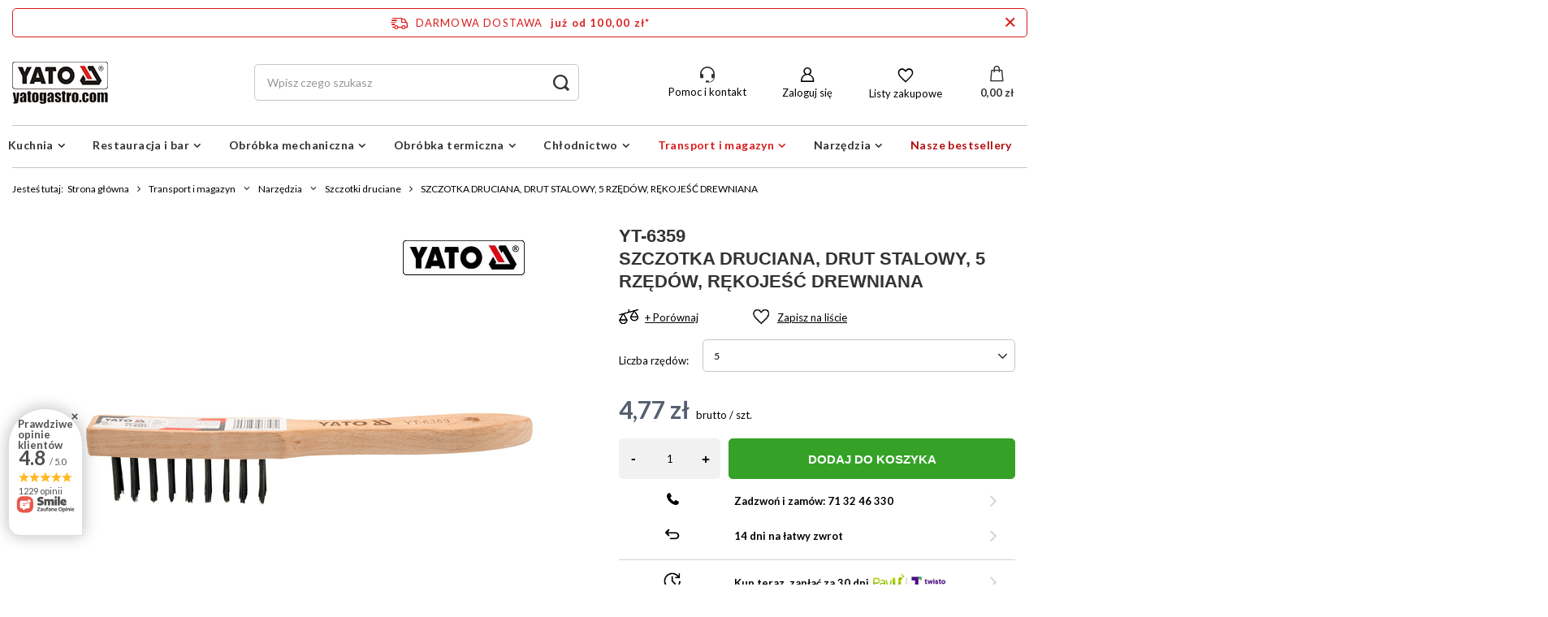

--- FILE ---
content_type: text/html; charset=utf-8
request_url: https://yatogastro.com/product-pol-10004822-SZCZOTKA-DRUCIANA-DRUT-STALOWY-5-RZEDOW-REKOJESC-DREWNIANA.html
body_size: 36931
content:
<!DOCTYPE html>
<html lang="pl" class="--freeShipping --vat --gross " ><head><meta name='viewport' content='user-scalable=no, initial-scale = 1.0, maximum-scale = 1.0, width=device-width, viewport-fit=cover'/> <link rel="preload" crossorigin="anonymous" as="font" href="/gfx/standards/fontello.woff?v=2"><meta http-equiv="Content-Type" content="text/html; charset=utf-8"><meta http-equiv="X-UA-Compatible" content="IE=edge"><title>SZCZOTKA DRUCIANA, DRUT STALOWY, 5 RZĘDÓW, RĘKOJEŚĆ DREWNIANA 5 -      Yato YT-6359 - yatogastro.com</title><meta name="keywords" content="SZCZOTKA DRUCIANA, DRUT STALOWY, 5 RZĘDÓW, RĘKOJEŚĆ DREWNIANA 5 Budowa i remont Malarskie i Tapeciarskie Szczotki druciane      Yato GRD Liczba rzędów 5 Wymiary 35x16x250 mm Długość drutu 30 mm Materiał włosia stal Wykończenie części roboczej ocynkowana, czerniona Materiał rękojeści drewno Liczba drutów w wiązce 30 Zastosowanie czyszczenie twardych powierzchni z rdzy, farby, resztek tynku i innych zanieczyszczeń  YT-6359 YT-6359 5906083963599 | Transport i magazyn \ Narzędzia \ Szczotki druciane"><meta name="description" content="SZCZOTKA DRUCIANA, DRUT STALOWY, 5 RZĘDÓW, RĘKOJEŚĆ DREWNIANA 5 | Szczotka wykonana z drutu stalowego , pięć rzędów, korpus drewniany. | Transport i magazyn \ Narzędzia \ Szczotki druciane"><link rel="icon" href="/gfx/pol/favicon.ico"><meta name="theme-color" content="#546070"><meta name="msapplication-navbutton-color" content="#546070"><meta name="apple-mobile-web-app-status-bar-style" content="#546070"><link rel="preload stylesheet" as="style" href="/gfx/pol/style.css.gzip?r=1764364615"><script>var app_shop={urls:{prefix:'data="/gfx/'.replace('data="', '')+'pol/',graphql:'/graphql/v1/'},vars:{priceType:'gross',priceTypeVat:true,productDeliveryTimeAndAvailabilityWithBasket:false,geoipCountryCode:'US',},txt:{priceTypeText:' brutto',},fn:{},fnrun:{},files:[],graphql:{}};const getCookieByName=(name)=>{const value=`; ${document.cookie}`;const parts = value.split(`; ${name}=`);if(parts.length === 2) return parts.pop().split(';').shift();return false;};if(getCookieByName('freeeshipping_clicked')){document.documentElement.classList.remove('--freeShipping');}if(getCookieByName('rabateCode_clicked')){document.documentElement.classList.remove('--rabateCode');}</script><meta name="robots" content="index,follow"><meta name="rating" content="general"><meta name="Author" content="yatogastro.com na bazie IdoSell (www.idosell.com/shop).">
<!-- Begin LoginOptions html -->

<style>
#client_new_social .service_item[data-name="service_Apple"]:before, 
#cookie_login_social_more .service_item[data-name="service_Apple"]:before,
.oscop_contact .oscop_login__service[data-service="Apple"]:before {
    display: block;
    height: 2.6rem;
    content: url('/gfx/standards/apple.svg?r=1743165583');
}
.oscop_contact .oscop_login__service[data-service="Apple"]:before {
    height: auto;
    transform: scale(0.8);
}
#client_new_social .service_item[data-name="service_Apple"]:has(img.service_icon):before,
#cookie_login_social_more .service_item[data-name="service_Apple"]:has(img.service_icon):before,
.oscop_contact .oscop_login__service[data-service="Apple"]:has(img.service_icon):before {
    display: none;
}
</style>

<!-- End LoginOptions html -->

<!-- Open Graph -->
<meta property="og:type" content="website"><meta property="og:url" content="https://yatogastro.com/product-pol-10004822-SZCZOTKA-DRUCIANA-DRUT-STALOWY-5-RZEDOW-REKOJESC-DREWNIANA.html
"><meta property="og:title" content="SZCZOTKA DRUCIANA, DRUT STALOWY, 5 RZĘDÓW, RĘKOJEŚĆ DREWNIANA"><meta property="og:description" content="Szczotka wykonana z drutu stalowego , pięć rzędów, korpus drewniany."><meta property="og:site_name" content="yatogastro.com"><meta property="og:locale" content="pl_PL"><meta property="og:image" content="https://yatogastro.com/hpeciai/e59efc4091f7f0190ac795c0eb0347ef/pol_pl_SZCZOTKA-DRUCIANA-DRUT-STALOWY-5-RZEDOW-REKOJESC-DREWNIANA-10004822_1.jpg"><meta property="og:image:width" content="550"><meta property="og:image:height" content="413"><link rel="manifest" href="https://yatogastro.com/data/include/pwa/2/manifest.json?t=3"><meta name="apple-mobile-web-app-capable" content="yes"><meta name="apple-mobile-web-app-status-bar-style" content="black"><meta name="apple-mobile-web-app-title" content="yatogastro.com"><link rel="apple-touch-icon" href="/data/include/pwa/2/icon-128.png"><link rel="apple-touch-startup-image" href="/data/include/pwa/2/logo-512.png" /><meta name="msapplication-TileImage" content="/data/include/pwa/2/icon-144.png"><meta name="msapplication-TileColor" content="#2F3BA2"><meta name="msapplication-starturl" content="/"><script type="application/javascript">var _adblock = true;</script><script async src="/data/include/advertising.js"></script><script type="application/javascript">var statusPWA = {
                online: {
                    txt: "Połączono z internetem",
                    bg: "#5fa341"
                },
                offline: {
                    txt: "Brak połączenia z internetem",
                    bg: "#eb5467"
                }
            }</script><script async type="application/javascript" src="/ajax/js/pwa_online_bar.js?v=1&r=6"></script><script >
window.dataLayer = window.dataLayer || [];
window.gtag = function gtag() {
dataLayer.push(arguments);
}
gtag('consent', 'default', {
'ad_storage': 'denied',
'analytics_storage': 'denied',
'ad_personalization': 'denied',
'ad_user_data': 'denied',
'wait_for_update': 500
});

gtag('set', 'ads_data_redaction', true);
</script><script id="iaiscript_1" data-requirements="W10=" data-ga4_sel="ga4script">
window.iaiscript_1 = `<${'script'}  class='google_consent_mode_update'>
gtag('consent', 'update', {
'ad_storage': 'denied',
'analytics_storage': 'denied',
'ad_personalization': 'denied',
'ad_user_data': 'denied'
});
</${'script'}>`;
</script>
<!-- End Open Graph -->

<link rel="canonical" href="https://yatogastro.com/product-pol-10004822-SZCZOTKA-DRUCIANA-DRUT-STALOWY-5-RZEDOW-REKOJESC-DREWNIANA.html" />

                <!-- Global site tag (gtag.js) -->
                <script  async src="https://www.googletagmanager.com/gtag/js?id=AW-857242678"></script>
                <script >
                    window.dataLayer = window.dataLayer || [];
                    window.gtag = function gtag(){dataLayer.push(arguments);}
                    gtag('js', new Date());
                    
                    gtag('config', 'AW-857242678', {"allow_enhanced_conversions":true});
gtag('config', 'G-KHWLECEVMW');

                </script>
                <link rel="stylesheet" type="text/css" href="/data/designs/6387b35a1107e8.69964017_31/gfx/pol/custom.css.gzip?r=1764364873">
<!-- Begin additional html or js -->


<!--18|2|13-->
<meta name="google-site-verification" content="vl2aVJM1Mk3ackdzVOhadb0RoboKJsrMC-_LyBuMrZY" />
<!--29|2|20| modified: 2023-10-17 11:59:28-->
<script charset="UTF-8" src="https://cdn.pushpushgo.com/js/5aafb0c7062c48000b535651.js" async="async"></script>
<!--45|2|25-->
<script>var Cart = {
	formClass: 0,
	formProduct: 0,
	cartPopup: 0,
	cartBasket: 0,
	debug: 0,
	init: function(form, callbackPopup, callbackBasket, debug = false) {
		this.formClass = form;
		this.formProduct = this.formClass.serialize() + '&getAjax=true';
		this.popup = callbackPopup || this.popup;
		this.basket = callbackBasket || this.basket;
		this.debug = debug;

		if (this.formClass.find('load').length == 0) {
			this.add();
		}
	},
	add: function() {
		var object = this;
		$.ajax({
			url: object.formClass.attr('action'),
			type: object.formClass.attr('method'),
			data: object.formProduct,
			dataType: 'JSON',
			beforeSend: function() {
				object.formClass.find('[type=submit]').addClass('load');
			},
			complete: function() {
				object.formClass.find('[type=submit]').removeClass('load');
			},
			success: function(res) {
				if (object.debug) console.log(res);

				object.popup(res);
				object.basket(res);

				return false;
			},
			error: function(xhr, errMsg) {
				console.log(errMsg, xhr);
				return false;
			}
		});
	},
	popup: function(res) {
		if (this.debug) console.log('CART: popup');

		var product = this.formClass.find('[name=product]').val();
		var result = res.basket.products.filter(function(element) {
			return element.id === product;
		})[0];

		var code =
			'<div id="menu_preloader_add" style="display: block;">' +
			'<div class="big_label">' +
			'Dodano do koszyka' +
			'</div>' +
			'<div class="menu_preloader_add_wrapper">' +
			'<div class="products_wrapper align_row" data-align="a.product-icon img#css">' +
			'<div class="product_wrapper">' +
			'<a class="product-icon" href="' +
			result.link +
			'">' +
			'<div style="display: table;width:100%;height:100%;table-layout: fixed;">' +
			'<div style="display: table-cell;vertical-align: middle;min-height:100%">' +
			'<img src="' +
			result.icon +
			'"></div>' +
			'</div></a><div id="dialog_product_details">' +
			'<a class="product-name" href="' +
			result.link +
			'">' +
			result.name +
			'</a>' +
			'<div class="product_prices"><span class="price">' +
			result.prices.worth_gros_formatted +
			'</span></div>' +
			'<div class="menu_preloader_add_btn"><a class="btn-large menu_preloader_btn_add" href="/basketedit.php?mode=1">' +
			'Przejdź do koszyka' +
			'</a><a class="btn-large menu_preloader_add_btn_close" href="#close">' +
			'Kontynuuj zakupy' +
			'</a></div></div></div></div></div></div>';

		$('body').append(code);
		$('body').dialog({
			content: $('#menu_preloader_add'),
			fixed: false,
			fitToWindow: false,
			animate: false,
			width: 812,
			wrapperClass: 'dialog_wrapper_menu_preloader_add',
			adaptiveHeight: true,
			txtCloseButton: 'x'
		});
	},
	basket: function(res) {
		if (this.debug) console.log('CART: basket');
		$('#menu_basket strong').html(
			res.basket.worth.toFixed(2) + ' ' + res.basket.currency_sign
		);
	}
};

$(document).on("click","#projector_button_basket, .product_add [type=submit]",function(e) {
	var _this = $(this);
	Cart.init(_this.parents("form"), false/*, basketUpdate*/);
	return false;
  }
);

$(document).on("click", ".menu_preloader_add_btn_close", function() {
    $("#dialog_close").click();
    return false;
  });
</script>
<!--48|2|26-->
<style>
#zapytaj h2 {
 color: #000;
 padding: 0 0 20px 0;
    font-size: 1.25em;
}
#zapytaj .np, #zapytaj .id {
 font-weight: bold;
}
#zapytaj .info1 {
    padding: 20px 15px 10px;
}
#zapytaj .info2 {
    padding: 10px 15px 15px;
}
#zapytaj label.control-label {
    text-align: left;
    padding: 10px 15px 10px 15px;
}
#zapytaj .foto {
  text-align: center;
}
#zapytaj .foto > img {
    max-height: 100px;
}



</style>

<!-- End additional html or js -->
<script>(function(w,d,s,i,dl){w._ceneo = w._ceneo || function () {
w._ceneo.e = w._ceneo.e || []; w._ceneo.e.push(arguments); };
w._ceneo.e = w._ceneo.e || [];dl=dl===undefined?"dataLayer":dl;
const f = d.getElementsByTagName(s)[0], j = d.createElement(s); j.defer = true;
j.src = "https://ssl.ceneo.pl/ct/v5/script.js?accountGuid=" + i + "&t=" +
Date.now() + (dl ? "&dl=" + dl : ""); f.parentNode.insertBefore(j, f);
})(window, document, "script", "702389EF-7024-40F6-BFAE-438B583F323F");</script>
                <script>
                if (window.ApplePaySession && window.ApplePaySession.canMakePayments()) {
                    var applePayAvailabilityExpires = new Date();
                    applePayAvailabilityExpires.setTime(applePayAvailabilityExpires.getTime() + 2592000000); //30 days
                    document.cookie = 'applePayAvailability=yes; expires=' + applePayAvailabilityExpires.toUTCString() + '; path=/;secure;'
                    var scriptAppleJs = document.createElement('script');
                    scriptAppleJs.src = "/ajax/js/apple.js?v=3";
                    if (document.readyState === "interactive" || document.readyState === "complete") {
                          document.body.append(scriptAppleJs);
                    } else {
                        document.addEventListener("DOMContentLoaded", () => {
                            document.body.append(scriptAppleJs);
                        });  
                    }
                } else {
                    document.cookie = 'applePayAvailability=no; path=/;secure;'
                }
                </script>
                <script>let paypalDate = new Date();
                    paypalDate.setTime(paypalDate.getTime() + 86400000);
                    document.cookie = 'payPalAvailability_PLN=-1; expires=' + paypalDate.getTime() + '; path=/; secure';
                </script><link rel="preload" as="image" href="/hpeciai/b271852c637d5bf60c5225f716b4d772/pol_pm_SZCZOTKA-DRUCIANA-DRUT-STALOWY-5-RZEDOW-REKOJESC-DREWNIANA-10004822_1.jpg"><style>
								#main_banner1.skeleton .main_slider__item > a {
									padding-top: calc(360/480* 100%);
								}
								@media (min-width: 757px) {#main_banner1.skeleton .main_slider__item > a {
									padding-top: calc(311/970* 100%);
								}}
								@media (min-width: 979px) {#main_banner1.skeleton .main_slider__item > a {
									padding-top: calc(400/1920* 100%);
								}}
								#main_banner1 .main_slider__item > a.loading {
									padding-top: calc(360/480* 100%);
								}
								@media (min-width: 757px) {#main_banner1 .main_slider__item > a.loading {
									padding-top: calc(311/970* 100%);
								}}
								@media (min-width: 979px) {#main_banner1 .main_slider__item > a.loading {
									padding-top: calc(400/1920* 100%);
								}}
							</style><style>
									#photos_slider[data-skeleton] .photos__link:before {
										padding-top: calc(413/550* 100%);
									}
									@media (min-width: 979px) {.photos__slider[data-skeleton] .photos__figure:not(.--nav):first-child .photos__link {
										max-height: 413px;
									}}
								</style></head><body><script async
                                  data_environment = "production";
                                  src="https://eu-library.klarnaservices.com/lib.js"
                                  data-client-id=""></script>
<!-- Begin additional html or js -->


<!--169|2|61| modified: 2023-08-30 13:43:28-->
<script>(function (i) {
  var j = document.createElement('script');
  j.src = 'https://cdn.allekurier.pl/mail-box/banner.js?hid=' + i;
  j.async = true; j.referrerPolicy = 'no-referrer-when-downgrade';
  document.body.appendChild(j);
})('347024d1-3bb3-4229-86ec-f7ada9e74559');</script>

<!-- End additional html or js -->
<div id="container" class="projector_page container max-width-1200"><header class=" commercial_banner"><script class="ajaxLoad">
                app_shop.vars.vat_registered = "true";
                app_shop.vars.currency_format = "###,##0.00";
                
                    app_shop.vars.currency_before_value = false;
                
                    app_shop.vars.currency_space = true;
                
                app_shop.vars.symbol = "zł";
                app_shop.vars.id= "PLN";
                app_shop.vars.baseurl = "http://yatogastro.com/";
                app_shop.vars.sslurl= "https://yatogastro.com/";
                app_shop.vars.curr_url= "%2Fproduct-pol-10004822-SZCZOTKA-DRUCIANA-DRUT-STALOWY-5-RZEDOW-REKOJESC-DREWNIANA.html";
                

                var currency_decimal_separator = ',';
                var currency_grouping_separator = ' ';

                
                    app_shop.vars.blacklist_extension = ["exe","com","swf","js","php"];
                
                    app_shop.vars.blacklist_mime = ["application/javascript","application/octet-stream","message/http","text/javascript","application/x-deb","application/x-javascript","application/x-shockwave-flash","application/x-msdownload"];
                
                    app_shop.urls.contact = "/contact-pol.html";
                </script><div id="viewType" style="display:none"></div><div id="freeShipping" class="freeShipping"><a href="" id="freeshippingLink"><span class="freeShipping__info">Darmowa dostawa</span><strong class="freeShipping__val">
				  już od 
				  100,00 zł*
			  </strong></a><a href="" class="freeShipping__close" aria-label="Zamknij pasek informacyjny"></a></div><div id="logo" class="d-flex align-items-center"><a href="/" target="_self"><img src="/data/gfx/mask/pol/logo_2_big.png" alt="yatogastro.com" width="118" height="52"></a></div><form action="https://yatogastro.com/search.php" method="get" id="menu_search" class="menu_search"><a href="#showSearchForm" class="menu_search__mobile"></a><div class="menu_search__block"><div class="menu_search__item --input"><input class="menu_search__input" type="text" name="text" autocomplete="off" placeholder="Wpisz czego szukasz"><button class="menu_search__submit" type="submit"></button></div><div class="menu_search__item --results search_result"></div></div></form><div id="menu_settings" class="align-items-center justify-content-center justify-content-lg-end"><div id="menu_additional"><div class="help_module" data-empty="true"><div id="helpModuleTop"><img id="headerHeadset" src="https://toya24.pl/data/include/cms/den_img/headset.svg" alt="Headset" width="18" height="20"><p class="help_module_title">Pomoc i kontakt</p></div><div class="help_module_options"><ul class="ul_options"><li class="li_options"><a class="li_a_item" href="https://yatogastro.com/order-open.php"><div class="li_a_item_div"><p class="li_a_item_div_p" color="neutral900">Status przesyłki</p></div></a></li><li class="li_options"><a class="li_a_item" href="https://yatogastro.com/pol-delivery.html"><div class="li_a_item_div"><p class="li_a_item_div_p" color="neutral900">Dostawa</p></div></a></li><li class="li_options"><a class="li_a_item" href="https://yatogastro.com/Zwroty-i-Reklamacje-cterms-pol-51.html"><div class="li_a_item_div"><p class="li_a_item_div_p" color="neutral900">Zwroty i reklamacje</p></div></a></li></ul><div class="sc-10t0esp-6 gmnino"></div><div class="sc-10t0esp-0 gJQrjG"><p class="sc-10t0esp-1 fvQtvP">Skontaktuj się z nami</p></div><ul class="ul_options"><li class="li_options"><a class="li_a_item" href="https://yatogastro.com/contact-pol.html"><div class="li_a_item_div"><p class="li_a_item_div_p" color="neutral900">Kontakt</p></div></a></li></ul><a class="contact_by_email xstyle2" href="mailto:sklep@yatogastro.com"><span title="sklep@yatogastro.com" class="contact_options xstyle1"><svg xmlns="http://www.w3.org/2000/svg" style="width: 100%; height: 100%" viewBox="0 0 24 24"><path d="M4.464 8l7.214 6.075a.5.5 0 0 0 .644 0L19.536 8H4.464zM20 8.917l-4.804 4.045L20 17.396v-8.48zM19.18 18l-4.755-4.389-1.459 1.229a1.5 1.5 0 0 1-1.932 0l-1.46-1.229L4.82 18h14.36zM4 17.396l4.804-4.434L4 8.917v8.48zM4 7h16a1 1 0 0 1 1 1v10a1 1 0 0 1-1 1H4a1 1 0 0 1-1-1V8a1 1 0 0 1 1-1z"></path></svg></span>
		sklep@yatogastro.com
	</a><div class="phone_cont"><a class="phone_cont_num xstyle2" href="tel:713246330"><span title="71 32 46 330" class="contact_options xstyle1"><svg xmlns="http://www.w3.org/2000/svg" style="width: 100%; height: 100%" viewBox="0 0 24 24"><path d="M7.844 16.983l-.061-.062-.066-.065A13.229 13.229 0 0 1 4.71 11.99a13.627 13.627 0 0 1-.704-5.855.5.5 0 0 1 .023-.11 1.5 1.5 0 0 1 1.227-1.152l3.1-.495.253-.04a1.5 1.5 0 0 1 1.696 1.171l.472 2.224a1.5 1.5 0 0 1-.529 1.482l-1.78 1.425c.053.193.113.383.179.572a7.995 7.995 0 0 0 1.856 2.982 8 8 0 0 0 3.558 2.038l1.425-1.779a1.5 1.5 0 0 1 1.482-.53l2.224.473a1.5 1.5 0 0 1 1.17 1.696l-.04.256-.494 3.097a1.5 1.5 0 0 1-1.152 1.227.5.5 0 0 1-.11.023 13.627 13.627 0 0 1-5.855-.704 13.229 13.229 0 0 1-4.867-3.007zm.703-.713a12.228 12.228 0 0 0 4.495 2.776 12.626 12.626 0 0 0 5.39.654.5.5 0 0 0 .409-.414l.494-3.094.039-.253a.5.5 0 0 0-.39-.566l-2.224-.472a.5.5 0 0 0-.494.176l-1.626 2.03a.5.5 0 0 1-.503.174 9.257 9.257 0 0 1-.98-.284A9.006 9.006 0 0 1 9.796 14.9a9 9 0 0 1-2.093-3.357 9.257 9.257 0 0 1-.284-.98.5.5 0 0 1 .174-.503l2.03-1.626a.5.5 0 0 0 .176-.494l-.472-2.224a.5.5 0 0 0-.566-.39l-.25.039-3.097.494a.5.5 0 0 0-.419.432c-.168 1.812.05 3.634.659 5.367a12.228 12.228 0 0 0 2.794 4.514l.042.042.038.038a.5.5 0 0 1 .019.018z"></path></svg></span>
			71 32 46 330
		</a><div class="days_of_work"><div class="span_style"><span class="days_of_week">pon. - pt.</span></div><div class="span_style"><span class="hours_of_work"><span class="working_hours">8:00 - 20:00</span></span></div></div></div></div></div><a class="account_link" href="https://yatogastro.com/login.php">Zaloguj się</a><div class="shopping_list_top" data-empty="true"><a href="https://yatogastro.com/pl/shoppinglist/" class="wishlist_link slt_link">Listy zakupowe</a><div class="slt_lists"><ul class="slt_lists__nav"><li class="slt_lists__nav_item" data-list_skeleton="true" data-list_id="true" data-shared="true"><a class="slt_lists__nav_link" data-list_href="true"><span class="slt_lists__nav_name" data-list_name="true"></span><span class="slt_lists__count" data-list_count="true">0</span></a></li></ul><span class="slt_lists__empty">Dodaj do nich produkty, które lubisz i chcesz kupić później.</span></div></div></div></div><div class="shopping_list_top_mobile" data-empty="true"><a href="https://yatogastro.com/pl/shoppinglist/" class="sltm_link"></a></div><div class="sl_choose sl_dialog"><div class="sl_choose__wrapper sl_dialog__wrapper p-4 p-md-5"><div class="sl_choose__item --top sl_dialog_close mb-2"><strong class="sl_choose__label">Zapisz na liście zakupowej</strong></div><div class="sl_choose__item --lists" data-empty="true"><div class="sl_choose__list f-group --radio m-0 d-md-flex align-items-md-center justify-content-md-between" data-list_skeleton="true" data-list_id="true" data-shared="true"><input type="radio" name="add" class="sl_choose__input f-control" id="slChooseRadioSelect" data-list_position="true"><label for="slChooseRadioSelect" class="sl_choose__group_label f-label py-4" data-list_position="true"><span class="sl_choose__sub d-flex align-items-center"><span class="sl_choose__name" data-list_name="true"></span><span class="sl_choose__count" data-list_count="true">0</span></span></label><button type="button" class="sl_choose__button --desktop btn --solid">Zapisz</button></div></div><div class="sl_choose__item --create sl_create mt-4"><a href="#new" class="sl_create__link  align-items-center">Stwórz nową listę zakupową</a><form class="sl_create__form align-items-center"><div class="sl_create__group f-group --small mb-0"><input type="text" class="sl_create__input f-control" required="required"><label class="sl_create__label f-label">Nazwa nowej listy</label></div><button type="submit" class="sl_create__button btn --solid ml-2 ml-md-3">Utwórz listę</button></form></div><div class="sl_choose__item --mobile mt-4 d-flex justify-content-center d-md-none"><button class="sl_choose__button --mobile btn --solid --large">Zapisz</button></div></div></div><div id="menu_basket" class="topBasket"><a class="topBasket__sub" href="/basketedit.php"><span class="badge badge-info"></span><strong class="topBasket__price" style="display: none;">0,00 zł</strong></a><div class="topBasket__details --products" style="display: none;"><div class="topBasket__block --labels"><label class="topBasket__item --name">Produkt</label><label class="topBasket__item --sum">Ilość</label><label class="topBasket__item --prices">Cena</label></div><div class="topBasket__block --products"></div></div><div class="topBasket__details --shipping" style="display: none;"><span class="topBasket__name">Koszt dostawy od</span><span id="shipppingCost"></span></div><script>
						app_shop.vars.cache_html = true;
					</script></div><nav id="menu_categories" class="wide"><button type="button" class="navbar-toggler"><i class="icon-reorder"></i></button><div class="navbar-collapse" id="menu_navbar"><ul class="navbar-nav mx-md-n2"><li class="nav-item"><a  href="/pol_m_Kuchnia-1084.html" target="_self" title="Kuchnia" class="nav-link" >Kuchnia</a><ul class="navbar-subnav"><li class="nav-item"><a class="nav-link" href="/pol_m_Kuchnia_Garnki-1105.html" target="_self">Garnki</a><ul class="navbar-subsubnav"><li class="nav-item"><a class="nav-link" href="/pol_m_Kuchnia_Garnki_Garnki-wysokie-1145.html" target="_self">Garnki wysokie</a></li><li class="nav-item"><a class="nav-link" href="/pol_m_Kuchnia_Garnki_Garnki-srednie-1146.html" target="_self">Garnki średnie</a></li><li class="nav-item"><a class="nav-link" href="/pol_m_Kuchnia_Garnki_Garnki-niskie-1147.html" target="_self">Garnki niskie</a></li><li class="nav-item"><a class="nav-link" href="/pol_m_Kuchnia_Garnki_Rondle-1148.html" target="_self">Rondle</a></li></ul></li><li class="nav-item"><a class="nav-link" href="/pol_m_Kuchnia_Patelnie-1110.html" target="_self">Patelnie</a><ul class="navbar-subsubnav"><li class="nav-item"><a class="nav-link" href="/pol_m_Kuchnia_Patelnie_Patelnie-ze-stali-nierdzewnej-1142.html" target="_self">Patelnie ze stali nierdzewnej</a></li><li class="nav-item"><a class="nav-link" href="/pol_m_Kuchnia_Patelnie_Patelnie-aluminiowe-z-powloka-PTFE-1144.html" target="_self">Patelnie aluminiowe z powłoką PTFE</a></li></ul></li><li class="nav-item"><a class="nav-link" href="/pol_m_Kuchnia_Pojemniki-1111.html" target="_self">Pojemniki</a><ul class="navbar-subsubnav"><li class="nav-item"><a class="nav-link" href="/pol_m_Kuchnia_Pojemniki_Pojemniki-GN-1112.html" target="_self">Pojemniki GN</a></li><li class="nav-item"><a class="nav-link" href="/pol_m_Kuchnia_Pojemniki_Pojemniki-plastikowe-1138.html" target="_self">Pojemniki plastikowe</a></li></ul></li><li class="nav-item"><a class="nav-link" href="/pol_m_Kuchnia_Przybory-kuchenne-1113.html" target="_self">Przybory kuchenne</a><ul class="navbar-subsubnav more"><li class="nav-item"><a class="nav-link" href="/pol_m_Kuchnia_Przybory-kuchenne_Chochle-1096.html" target="_self">Chochle</a></li><li class="nav-item"><a class="nav-link" href="/pol_m_Kuchnia_Przybory-kuchenne_Deski-do-krojenia-1097.html" target="_self">Deski do krojenia</a></li><li class="nav-item"><a class="nav-link" href="/pol_m_Kuchnia_Przybory-kuchenne_Lyzki-cedzakowe-1362.html" target="_self">Łyżki cedzakowe</a></li><li class="nav-item"><a class="nav-link" href="/pol_m_Kuchnia_Przybory-kuchenne_Mieszadla-1139.html" target="_self">Mieszadła</a></li><li class="nav-item"><a class="nav-link" href="/pol_m_Kuchnia_Przybory-kuchenne_Noze-1108.html" target="_self">Noże</a></li><li class="nav-item"><a class="nav-link" href="/pol_m_Kuchnia_Przybory-kuchenne_Nozyczki-1109.html" target="_self">Nożyczki</a></li><li class="nav-item"><a class="nav-link" href="/pol_m_Kuchnia_Przybory-kuchenne_Ostrzalki-1163.html" target="_self">Ostrzałki</a></li><li class="nav-item"><a class="nav-link" href="/pol_m_Kuchnia_Przybory-kuchenne_Otwieracze-do-puszek-1398.html" target="_self">Otwieracze do puszek</a></li><li class="nav-item"><a class="nav-link" href="/pol_m_Kuchnia_Przybory-kuchenne_Siatki-do-pizzy-1399.html" target="_self">Siatki do pizzy</a></li><li class="nav-item"><a class="nav-link" href="/pol_m_Kuchnia_Przybory-kuchenne_Sita-i-cedzaki-1114.html" target="_self">Sita i cedzaki</a></li><li class="nav-item"><a class="nav-link" href="/pol_m_Kuchnia_Przybory-kuchenne_Skrobaki-1288.html" target="_self">Skrobaki</a></li><li class="nav-item"><a class="nav-link" href="/pol_m_Kuchnia_Przybory-kuchenne_Szpatuly-1115.html" target="_self">Szpatuły</a></li><li class="nav-item"><a class="nav-link" href="/pol_m_Kuchnia_Przybory-kuchenne_Szufelki-1165.html" target="_self">Szufelki</a></li><li class="nav-item"><a class="nav-link" href="/pol_m_Kuchnia_Przybory-kuchenne_Wagi-kuchenne-17069.html" target="_self">Wagi kuchenne</a></li><li class="nav-item display-all more"><a href="##" class="nav-link display-all" txt_alt="- zwiń">
																		+ rozwiń
																	</a></li></ul></li><li class="nav-item"><a class="nav-link" href="/pol_m_Kuchnia_Higiena-1136.html" target="_self">Higiena</a><ul class="navbar-subsubnav"><li class="nav-item"><a class="nav-link" href="/pol_m_Kuchnia_Higiena_Baterie-kuchenne-33170.html" target="_self">Baterie kuchenne</a></li><li class="nav-item"><a class="nav-link" href="/pol_m_Kuchnia_Higiena_Umywalki-1149.html" target="_self">Umywalki</a></li></ul></li></ul></li><li class="nav-item"><a  href="/pol_m_Restauracja-i-bar-1098.html" target="_self" title="Restauracja i bar" class="nav-link" >Restauracja i bar</a><ul class="navbar-subnav"><li class="nav-item"><a class="nav-link" href="/pol_m_Restauracja-i-bar_Akcesoria-barmanskie-1199.html" target="_self">Akcesoria barmańskie</a><ul class="navbar-subsubnav"><li class="nav-item"><a class="nav-link" href="/pol_m_Restauracja-i-bar_Akcesoria-barmanskie_Dyspensery-barmanskie-1200.html" target="_self">Dyspensery barmańskie</a></li><li class="nav-item"><a class="nav-link" href="/pol_m_Restauracja-i-bar_Akcesoria-barmanskie_Korki-do-butelek-1201.html" target="_self">Korki do butelek</a></li><li class="nav-item"><a class="nav-link" href="/pol_m_Restauracja-i-bar_Akcesoria-barmanskie_Lyzeczki-barmanskie-1202.html" target="_self">Łyżeczki barmańskie</a></li><li class="nav-item"><a class="nav-link" href="/pol_m_Restauracja-i-bar_Akcesoria-barmanskie_Maty-barowe-1203.html" target="_self">Maty barowe</a></li><li class="nav-item"><a class="nav-link" href="/pol_m_Restauracja-i-bar_Akcesoria-barmanskie_Otwieracze-1205.html" target="_self">Otwieracze</a></li><li class="nav-item"><a class="nav-link" href="/pol_m_Restauracja-i-bar_Akcesoria-barmanskie_Pojemniki-barmanskie-1206.html" target="_self">Pojemniki barmańskie</a></li><li class="nav-item"><a class="nav-link" href="/pol_m_Restauracja-i-bar_Akcesoria-barmanskie_Shakery-1207.html" target="_self">Shakery</a></li><li class="nav-item"><a class="nav-link" href="/pol_m_Restauracja-i-bar_Akcesoria-barmanskie_Szczypce-do-lodu-1365.html" target="_self">Szczypce do lodu</a></li></ul></li><li class="nav-item"><a class="nav-link" href="/pol_m_Restauracja-i-bar_Dozowniki-1212.html" target="_self">Dozowniki</a><ul class="navbar-subsubnav"><li class="nav-item"><a class="nav-link" href="/pol_m_Restauracja-i-bar_Dozowniki_Dozowniki-do-sokow-1310.html" target="_self">Dozowniki do soków</a></li><li class="nav-item"><a class="nav-link" href="/pol_m_Restauracja-i-bar_Dozowniki_Dozowniki-do-sosow-1309.html" target="_self">Dozowniki do sosów</a></li></ul></li><li class="nav-item empty"><a class="nav-link" href="/pol_m_Restauracja-i-bar_Dzbanki-1213.html" target="_self">Dzbanki</a></li><li class="nav-item empty"><a class="nav-link" href="/pol_m_Restauracja-i-bar_Dzwonki-recepcyjne-1371.html" target="_self">Dzwonki recepcyjne</a></li><li class="nav-item empty"><a class="nav-link" href="/pol_m_Restauracja-i-bar_Kociolki-1335.html" target="_self">Kociołki</a></li><li class="nav-item empty"><a class="nav-link" href="/pol_m_Restauracja-i-bar_Podgrzewacze-1214.html" target="_self">Podgrzewacze</a></li><li class="nav-item"><a class="nav-link" href="/pol_m_Restauracja-i-bar_Serwowanie-potraw-1134.html" target="_self">Serwowanie potraw</a><ul class="navbar-subsubnav"><li class="nav-item"><a class="nav-link" href="/pol_m_Restauracja-i-bar_Serwowanie-potraw_Lyzki-do-serwowania-potraw-1216.html" target="_self">Łyżki do serwowania potraw</a></li><li class="nav-item"><a class="nav-link" href="/pol_m_Restauracja-i-bar_Serwowanie-potraw_Noze-do-ciast-1218.html" target="_self">Noże do ciast</a></li><li class="nav-item"><a class="nav-link" href="/pol_m_Restauracja-i-bar_Serwowanie-potraw_Noze-do-mies-1363.html" target="_self">Noże do mięs</a></li><li class="nav-item"><a class="nav-link" href="/pol_m_Restauracja-i-bar_Serwowanie-potraw_Szczypce-do-serwowania-potraw-1369.html" target="_self">Szczypce do serwowania potraw</a></li><li class="nav-item"><a class="nav-link" href="/pol_m_Restauracja-i-bar_Serwowanie-potraw_Szpatuly-do-serwowania-1226.html" target="_self">Szpatuły do serwowania</a></li><li class="nav-item"><a class="nav-link" href="/pol_m_Restauracja-i-bar_Serwowanie-potraw_Widelce-do-potraw-1368.html" target="_self">Widelce do potraw</a></li></ul></li><li class="nav-item"><a class="nav-link" href="/pol_m_Restauracja-i-bar_Sztucce-1130.html" target="_self">Sztućce</a><ul class="navbar-subsubnav"><li class="nav-item"><a class="nav-link" href="/pol_m_Restauracja-i-bar_Sztucce_Pojemniki-na-sztucce-1131.html" target="_self">Pojemniki na sztućce</a></li></ul></li><li class="nav-item empty"><a class="nav-link" href="/pol_m_Restauracja-i-bar_Tace-1128.html" target="_self">Tace</a></li><li class="nav-item empty"><a class="nav-link" href="/pol_m_Restauracja-i-bar_Termosy-stolowe-1228.html" target="_self">Termosy stołowe</a></li><li class="nav-item"><a class="nav-link" href="/pol_m_Restauracja-i-bar_Warniki-1293.html" target="_self">Warniki</a><ul class="navbar-subsubnav"><li class="nav-item"><a class="nav-link" href="/pol_m_Restauracja-i-bar_Warniki_Tacki-ociekowe-1295.html" target="_self">Tacki ociekowe</a></li><li class="nav-item"><a class="nav-link" href="/pol_m_Restauracja-i-bar_Warniki_Warniki-do-wody-1294.html" target="_self">Warniki do wody</a></li></ul></li><li class="nav-item empty"><a class="nav-link" href="/pol_m_Restauracja-i-bar_Wiadra-1823.html" target="_self">Wiadra</a></li><li class="nav-item empty"><a class="nav-link" href="/pol_m_Restauracja-i-bar_Witryny-grzewcze-38762.html" target="_self">Witryny grzewcze</a></li><li class="nav-item"><a class="nav-link" href="/pol_m_Restauracja-i-bar_Zabezpieczenie-1273.html" target="_self">Zabezpieczenie</a><ul class="navbar-subsubnav"><li class="nav-item"><a class="nav-link" href="/pol_m_Restauracja-i-bar_Zabezpieczenie_Kasetki-na-pieniadze-1274.html" target="_self">Kasetki na pieniądze</a></li><li class="nav-item"><a class="nav-link" href="/pol_m_Restauracja-i-bar_Zabezpieczenie_Skrzynki-na-klucze-1289.html" target="_self">Skrzynki na klucze</a></li></ul></li><li class="nav-item empty"><a class="nav-link" href="/pol_m_Restauracja-i-bar_Lampy-owadobojcze-38719.html" target="_self">Lampy owadobójcze</a></li></ul></li><li class="nav-item"><a  href="/pol_m_Obrobka-mechaniczna-1103.html" target="_self" title="Obróbka mechaniczna" class="nav-link" >Obróbka mechaniczna</a><ul class="navbar-subnav"><li class="nav-item"><a class="nav-link" href="/pol_m_Obrobka-mechaniczna_Blendery-1117.html" target="_self">Blendery</a><ul class="navbar-subsubnav"><li class="nav-item"><a class="nav-link" href="/pol_m_Obrobka-mechaniczna_Blendery_Blendery-kielichowe-i-akcesoria-1668.html" target="_self">Blendery kielichowe i akcesoria</a></li><li class="nav-item"><a class="nav-link" href="/pol_m_Obrobka-mechaniczna_Blendery_Blendery-reczne-1669.html" target="_self">Blendery ręczne</a></li></ul></li><li class="nav-item"><a class="nav-link" href="/pol_m_Obrobka-mechaniczna_Kotleciarki-13891.html" target="_self">Kotleciarki</a><ul class="navbar-subsubnav"><li class="nav-item"><a class="nav-link" href="/pol_m_Obrobka-mechaniczna_Kotleciarki_Kotleciarki-13892.html" target="_self">Kotleciarki</a></li><li class="nav-item"><a class="nav-link" href="/pol_m_Obrobka-mechaniczna_Kotleciarki_Akcesoria-do-kotleciarek-13893.html" target="_self">Akcesoria do kotleciarek</a></li></ul></li><li class="nav-item"><a class="nav-link" href="/pol_m_Obrobka-mechaniczna_Krajalnice-i-szatkownice-1168.html" target="_self">Krajalnice i szatkownice</a><ul class="navbar-subsubnav"><li class="nav-item"><a class="nav-link" href="/pol_m_Obrobka-mechaniczna_Krajalnice-i-szatkownice_Krajalnice-do-warzyw-i-owocow-1170.html" target="_self">Krajalnice do warzyw i owoców</a></li><li class="nav-item"><a class="nav-link" href="/pol_m_Obrobka-mechaniczna_Krajalnice-i-szatkownice_Krajalnice-do-wedlin-1169.html" target="_self">Krajalnice do wędlin</a></li><li class="nav-item"><a class="nav-link" href="/pol_m_Obrobka-mechaniczna_Krajalnice-i-szatkownice_Akcesoria-do-krajalnic-13894.html" target="_self">Akcesoria do krajalnic</a></li><li class="nav-item"><a class="nav-link" href="/pol_m_Obrobka-mechaniczna_Krajalnice-i-szatkownice_Szatkownice-do-warzyw-1364.html" target="_self">Szatkownice do warzyw</a></li><li class="nav-item"><a class="nav-link" href="/pol_m_Obrobka-mechaniczna_Krajalnice-i-szatkownice_Tarcze-do-szatkownic-do-warzyw-1835.html" target="_self">Tarcze do szatkownic do warzyw</a></li></ul></li><li class="nav-item"><a class="nav-link" href="/pol_m_Obrobka-mechaniczna_Maszynki-do-mielenia-1121.html" target="_self">Maszynki do mielenia</a><ul class="navbar-subsubnav"><li class="nav-item"><a class="nav-link" href="/pol_m_Obrobka-mechaniczna_Maszynki-do-mielenia_Maszynki-do-mielenia-miesa-13895.html" target="_self">Maszynki do mielenia mięsa</a></li><li class="nav-item"><a class="nav-link" href="/pol_m_Obrobka-mechaniczna_Maszynki-do-mielenia_Akcesoria-do-maszynek-13896.html" target="_self">Akcesoria do maszynek</a></li></ul></li><li class="nav-item"><a class="nav-link" href="/pol_m_Obrobka-mechaniczna_Miksery-1306.html" target="_self">Miksery</a><ul class="navbar-subsubnav"><li class="nav-item"><a class="nav-link" href="/pol_m_Obrobka-mechaniczna_Miksery_Akcesoria-do-mikserow-1672.html" target="_self">Akcesoria do mikserów</a></li><li class="nav-item"><a class="nav-link" href="/pol_m_Obrobka-mechaniczna_Miksery_Miksery-planetarne-1685.html" target="_self">Miksery planetarne</a></li><li class="nav-item"><a class="nav-link" href="/pol_m_Obrobka-mechaniczna_Miksery_Miksery-reczne-8380.html" target="_self">Miksery ręczne</a></li><li class="nav-item"><a class="nav-link" href="/pol_m_Obrobka-mechaniczna_Miksery_Miksery-spiralne-1686.html" target="_self">Miksery spiralne</a></li></ul></li><li class="nav-item empty"><a class="nav-link" href="/pol_m_Obrobka-mechaniczna_Nadziewarki-do-kielbas-1122.html" target="_self">Nadziewarki do kiełbas</a></li><li class="nav-item"><a class="nav-link" href="/pol_m_Obrobka-mechaniczna_Pakowarki-prozniowe-1166.html" target="_self">Pakowarki próżniowe</a><ul class="navbar-subsubnav"><li class="nav-item"><a class="nav-link" href="/pol_m_Obrobka-mechaniczna_Pakowarki-prozniowe_Akcesoria-do-pakowarek-prozniowych-1466.html" target="_self">Akcesoria do pakowarek próżniowych</a></li><li class="nav-item"><a class="nav-link" href="/pol_m_Obrobka-mechaniczna_Pakowarki-prozniowe_Pakowarki-prozniowe-listwowe-1464.html" target="_self">Pakowarki próżniowe listwowe</a></li><li class="nav-item"><a class="nav-link" href="/pol_m_Obrobka-mechaniczna_Pakowarki-prozniowe_Pakowarki-prozniowe-komorowe-1465.html" target="_self">Pakowarki próżniowe komorowe</a></li><li class="nav-item"><a class="nav-link" href="/pol_m_Obrobka-mechaniczna_Pakowarki-prozniowe_Worki-do-pakowarek-listwowych-1709.html" target="_self">Worki do pakowarek listwowych</a></li><li class="nav-item"><a class="nav-link" href="/pol_m_Obrobka-mechaniczna_Pakowarki-prozniowe_Worki-do-pakowarek-komorowych-i-sous-vide-1710.html" target="_self">Worki do pakowarek komorowych i sous-vide</a></li></ul></li><li class="nav-item empty"><a class="nav-link" href="/pol_m_Obrobka-mechaniczna_Pily-do-kosci-1123.html" target="_self">Piły do kości</a></li><li class="nav-item empty"><a class="nav-link" href="/pol_m_Obrobka-mechaniczna_Sokowirowki-1307.html" target="_self">Sokowirówki</a></li><li class="nav-item empty"><a class="nav-link" href="/pol_m_Obrobka-mechaniczna_Spieniacze-do-mleka-17070.html" target="_self">Spieniacze do mleka</a></li><li class="nav-item empty"><a class="nav-link" href="/pol_m_Obrobka-mechaniczna_Szatkownice-1119.html" target="_self">Szatkownice</a></li><li class="nav-item empty"><a class="nav-link" href="/pol_m_Obrobka-mechaniczna_Wyciskarki-wolnoobrotowe-1484.html" target="_self">Wyciskarki wolnoobrotowe</a></li></ul></li><li class="nav-item"><a  href="/pol_m_Obrobka-termiczna-1102.html" target="_self" title="Obróbka termiczna" class="nav-link" >Obróbka termiczna</a><ul class="navbar-subnav"><li class="nav-item empty"><a class="nav-link" href="/pol_m_Obrobka-termiczna_Cyrkulatory-do-sous-vide-1467.html" target="_self">Cyrkulatory do sous vide</a></li><li class="nav-item empty"><a class="nav-link" href="/pol_m_Obrobka-termiczna_Czajniki-elektryczne-1486.html" target="_self">Czajniki elektryczne</a></li><li class="nav-item empty"><a class="nav-link" href="/pol_m_Obrobka-termiczna_Frytownice-1171.html" target="_self">Frytownice</a></li><li class="nav-item empty"><a class="nav-link" href="/pol_m_Obrobka-termiczna_Frytkownice-beztluszczowe-1460.html" target="_self">Frytkownice beztłuszczowe</a></li><li class="nav-item empty"><a class="nav-link" href="/pol_m_Obrobka-termiczna_Garnki-do-gotowania-ryzu-1172.html" target="_self">Garnki do gotowania ryżu</a></li><li class="nav-item empty"><a class="nav-link" href="/pol_m_Obrobka-termiczna_Gofrownice-1830.html" target="_self">Gofrownice</a></li><li class="nav-item"><a class="nav-link" href="/pol_m_Obrobka-termiczna_Grille-1173.html" target="_self">Grille</a><ul class="navbar-subsubnav"><li class="nav-item"><a class="nav-link" href="/pol_m_Obrobka-termiczna_Grille_Grille-gazowe-1270.html" target="_self">Grille gazowe</a></li><li class="nav-item"><a class="nav-link" href="/pol_m_Obrobka-termiczna_Grille_Grille-weglowe-1271.html" target="_self">Grille węglowe</a></li><li class="nav-item"><a class="nav-link" href="/pol_m_Obrobka-termiczna_Grille_Grille-elektryczne-1272.html" target="_self">Grille elektryczne</a></li><li class="nav-item"><a class="nav-link" href="/pol_m_Obrobka-termiczna_Grille_Paleniska-ogrodowe-1340.html" target="_self">Paleniska ogrodowe</a></li><li class="nav-item"><a class="nav-link" href="/pol_m_Obrobka-termiczna_Grille_Akcesoria-do-grilla-20648.html" target="_self">Akcesoria do grilla</a></li><li class="nav-item"><a class="nav-link" href="/pol_m_Obrobka-termiczna_Grille_Widelce-ogniskowe-1297.html" target="_self">Widelce ogniskowe</a></li><li class="nav-item"><a class="nav-link" href="/pol_m_Obrobka-termiczna_Grille_Pokrowce-na-grille-1667.html" target="_self">Pokrowce na grille</a></li><li class="nav-item"><a class="nav-link" href="/pol_m_Obrobka-termiczna_Grille_Reduktory-gazowe-1413.html" target="_self">Reduktory gazowe</a></li></ul></li><li class="nav-item empty"><a class="nav-link" href="/pol_m_Obrobka-termiczna_Kombiwary-halogenowe-1423.html" target="_self">Kombiwary halogenowe</a></li><li class="nav-item empty"><a class="nav-link" href="/pol_m_Obrobka-termiczna_Kuchenki-indukcyjne-1175.html" target="_self">Kuchenki indukcyjne</a></li><li class="nav-item empty"><a class="nav-link" href="/pol_m_Obrobka-termiczna_Nalesnikarki-1176.html" target="_self">Naleśnikarki</a></li><li class="nav-item empty"><a class="nav-link" href="/pol_m_Obrobka-termiczna_Opiekacze-1177.html" target="_self">Opiekacze</a></li><li class="nav-item empty"><a class="nav-link" href="/pol_m_Obrobka-termiczna_Palniki-gazowe-1268.html" target="_self">Palniki gazowe</a></li><li class="nav-item empty"><a class="nav-link" href="/pol_m_Obrobka-termiczna_Piece-do-pizzy-11431.html" target="_self">Piece do pizzy</a></li><li class="nav-item empty"><a class="nav-link" href="/pol_m_Obrobka-termiczna_Piekarniki-elektryczne-1472.html" target="_self">Piekarniki elektryczne</a></li><li class="nav-item empty"><a class="nav-link" href="/pol_m_Obrobka-termiczna_Pomiar-temperatury-1308.html" target="_self">Pomiar temperatury</a></li><li class="nav-item empty"><a class="nav-link" href="/pol_m_Obrobka-termiczna_Smazalniki-1178.html" target="_self">Smażalniki</a></li><li class="nav-item empty"><a class="nav-link" href="/pol_m_Obrobka-termiczna_Suszarki-spozywcze-1746.html" target="_self">Suszarki spożywcze</a></li><li class="nav-item empty"><a class="nav-link" href="/pol_m_Obrobka-termiczna_Tostery-1816.html" target="_self">Tostery</a></li><li class="nav-item empty"><a class="nav-link" href="/pol_m_Obrobka-termiczna_Urzadzenia-do-gotowania-makaronu-36321.html" target="_self">Urządzenia do gotowania makaronu</a></li><li class="nav-item empty"><a class="nav-link" href="/pol_m_Obrobka-termiczna_Urzadzenia-do-popcornu-1817.html" target="_self">Urządzenia do popcornu</a></li><li class="nav-item empty"><a class="nav-link" href="/pol_m_Obrobka-termiczna_Urzadzenia-do-waty-cukrowej-1476.html" target="_self">Urządzenia do waty cukrowej</a></li><li class="nav-item empty"><a class="nav-link" href="/pol_m_Obrobka-termiczna_Wolnowary-8355.html" target="_self">Wolnowary</a></li></ul></li><li class="nav-item"><a  href="/pol_m_Chlodnictwo-1090.html" target="_self" title="Chłodnictwo" class="nav-link" >Chłodnictwo</a><ul class="navbar-subnav"><li class="nav-item"><a class="nav-link" href="/pol_m_Chlodnictwo_Urzadzenia-chlodnicze-1382.html" target="_self">Urządzenia chłodnicze</a><ul class="navbar-subsubnav"><li class="nav-item"><a class="nav-link" href="/pol_m_Chlodnictwo_Urzadzenia-chlodnicze_Akcesoria-do-urzadzen-chlodniczych-1730.html" target="_self">Akcesoria do urządzeń chłodniczych</a></li><li class="nav-item"><a class="nav-link" href="/pol_m_Chlodnictwo_Urzadzenia-chlodnicze_Chlodziarki-do-butelek-1384.html" target="_self">Chłodziarki do butelek</a></li><li class="nav-item"><a class="nav-link" href="/pol_m_Chlodnictwo_Urzadzenia-chlodnicze_Nadstawki-chlodnicze-1385.html" target="_self">Nadstawki chłodnicze</a></li><li class="nav-item"><a class="nav-link" href="/pol_m_Chlodnictwo_Urzadzenia-chlodnicze_Stoly-chlodnicze-1386.html" target="_self">Stoły chłodnicze</a></li><li class="nav-item"><a class="nav-link" href="/pol_m_Chlodnictwo_Urzadzenia-chlodnicze_Szafy-chlodnicze-1387.html" target="_self">Szafy chłodnicze</a></li><li class="nav-item"><a class="nav-link" href="/pol_m_Chlodnictwo_Urzadzenia-chlodnicze_Witryny-chlodnicze-1180.html" target="_self">Witryny chłodnicze</a></li></ul></li><li class="nav-item"><a class="nav-link" href="/pol_m_Chlodnictwo_Urzadzenia-mroznicze-1383.html" target="_self">Urządzenia mroźnicze</a><ul class="navbar-subsubnav"><li class="nav-item"><a class="nav-link" href="/pol_m_Chlodnictwo_Urzadzenia-mroznicze_Stoly-mroznicze-1388.html" target="_self">Stoły mroźnicze</a></li><li class="nav-item"><a class="nav-link" href="/pol_m_Chlodnictwo_Urzadzenia-mroznicze_Szafy-mroznicze-1389.html" target="_self">Szafy mroźnicze</a></li><li class="nav-item"><a class="nav-link" href="/pol_m_Chlodnictwo_Urzadzenia-mroznicze_Zamrazarki-33061.html" target="_self">Zamrażarki</a></li></ul></li></ul></li><li class="nav-item active"><a  href="/pol_m_Transport-i-magazyn-1094.html" target="_self" title="Transport i magazyn" class="nav-link active" >Transport i magazyn</a><ul class="navbar-subnav"><li class="nav-item"><a class="nav-link" href="/pol_m_Transport-i-magazyn_Artykuly-BHP-1266.html" target="_self">Artykuły BHP</a><ul class="navbar-subsubnav"><li class="nav-item"><a class="nav-link" href="/pol_m_Transport-i-magazyn_Artykuly-BHP_Apteczki-1265.html" target="_self">Apteczki</a></li><li class="nav-item"><a class="nav-link" href="/pol_m_Transport-i-magazyn_Artykuly-BHP_Obuwie-1280.html" target="_self">Obuwie</a></li><li class="nav-item"><a class="nav-link" href="/pol_m_Transport-i-magazyn_Artykuly-BHP_Rekawiczki-1287.html" target="_self">Rękawiczki</a></li></ul></li><li class="nav-item"><a class="nav-link" href="/pol_m_Transport-i-magazyn_Elektryka-1283.html" target="_self">Elektryka</a><ul class="navbar-subsubnav"><li class="nav-item"><a class="nav-link" href="/pol_m_Transport-i-magazyn_Elektryka_Przedluzacze-bebnowe-1285.html" target="_self">Przedłużacze bębnowe</a></li><li class="nav-item"><a class="nav-link" href="/pol_m_Transport-i-magazyn_Elektryka_Przedluzacze-listwowe-1284.html" target="_self">Przedłużacze listwowe</a></li><li class="nav-item"><a class="nav-link" href="/pol_m_Transport-i-magazyn_Elektryka_Przedluzacze-w-oslonie-gumowej-1286.html" target="_self">Przedłużacze w osłonie gumowej</a></li></ul></li><li class="nav-item empty"><a class="nav-link" href="/pol_m_Transport-i-magazyn_Hydraulika-1279.html" target="_self">Hydraulika</a></li><li class="nav-item active"><a class="nav-link active" href="/pol_m_Transport-i-magazyn_Narzedzia-1290.html" target="_self">Narzędzia</a><ul class="navbar-subsubnav"><li class="nav-item"><a class="nav-link" href="/pol_m_Transport-i-magazyn_Narzedzia_Nozyki-skladane-1277.html" target="_self">Nożyki składane</a></li><li class="nav-item"><a class="nav-link" href="/pol_m_Transport-i-magazyn_Narzedzia_Oselki-1278.html" target="_self">Osełki</a></li><li class="nav-item active"><a class="nav-link active" href="/pol_m_Transport-i-magazyn_Narzedzia_Szczotki-druciane-1291.html" target="_self">Szczotki druciane</a></li><li class="nav-item"><a class="nav-link" href="/pol_m_Transport-i-magazyn_Narzedzia_Tasmy-1292.html" target="_self">Taśmy</a></li></ul></li><li class="nav-item"><a class="nav-link" href="/pol_m_Transport-i-magazyn_Pojemniki-termoizolacyjne-1181.html" target="_self">Pojemniki termoizolacyjne</a><ul class="navbar-subsubnav"><li class="nav-item"><a class="nav-link" href="/pol_m_Transport-i-magazyn_Pojemniki-termoizolacyjne_Pojemniki-1182.html" target="_self">Pojemniki</a></li><li class="nav-item"><a class="nav-link" href="/pol_m_Transport-i-magazyn_Pojemniki-termoizolacyjne_Termosy-transportowe-1183.html" target="_self">Termosy transportowe</a></li><li class="nav-item"><a class="nav-link" href="/pol_m_Transport-i-magazyn_Pojemniki-termoizolacyjne_Termosy-z-kranem-1184.html" target="_self">Termosy z kranem</a></li></ul></li><li class="nav-item"><a class="nav-link" href="/pol_m_Transport-i-magazyn_Porzadek-w-pracy-1275.html" target="_self">Porządek w pracy</a><ul class="navbar-subsubnav"><li class="nav-item"><a class="nav-link" href="/pol_m_Transport-i-magazyn_Porzadek-w-pracy_Miotly-i-szczotki-1276.html" target="_self">Miotły i szczotki</a></li><li class="nav-item"><a class="nav-link" href="/pol_m_Transport-i-magazyn_Porzadek-w-pracy_Worki-do-odpadow-1296.html" target="_self">Worki do odpadów</a></li></ul></li><li class="nav-item"><a class="nav-link" href="/pol_m_Transport-i-magazyn_Regaly-szafki-polki-1186.html" target="_self">Regały, szafki, półki</a><ul class="navbar-subsubnav"><li class="nav-item"><a class="nav-link" href="/pol_m_Transport-i-magazyn_Regaly-szafki-polki_Polki-wiszace-1189.html" target="_self">Półki wiszące</a></li><li class="nav-item"><a class="nav-link" href="/pol_m_Transport-i-magazyn_Regaly-szafki-polki_Polki-do-regalow-1190.html" target="_self">Półki do regałów</a></li><li class="nav-item"><a class="nav-link" href="/pol_m_Transport-i-magazyn_Regaly-szafki-polki_Slupki-do-regalow-1191.html" target="_self">Słupki do regałów</a></li><li class="nav-item"><a class="nav-link" href="/pol_m_Transport-i-magazyn_Regaly-szafki-polki_Szafki-33206.html" target="_self">Szafki</a></li></ul></li><li class="nav-item"><a class="nav-link" href="/pol_m_Transport-i-magazyn_Stoly-1187.html" target="_self">Stoły</a><ul class="navbar-subsubnav"><li class="nav-item"><a class="nav-link" href="/pol_m_Transport-i-magazyn_Stoly_Stoly-centralne-1192.html" target="_self">Stoły centralne</a></li><li class="nav-item"><a class="nav-link" href="/pol_m_Transport-i-magazyn_Stoly_Stoly-przyscienne-1193.html" target="_self">Stoły przyścienne</a></li></ul></li><li class="nav-item"><a class="nav-link" href="/pol_m_Transport-i-magazyn_Wozki-1188.html" target="_self">Wózki</a><ul class="navbar-subsubnav"><li class="nav-item"><a class="nav-link" href="/pol_m_Transport-i-magazyn_Wozki_Pojemniki-do-wozkow-1194.html" target="_self">Pojemniki do wózków</a></li><li class="nav-item"><a class="nav-link" href="/pol_m_Transport-i-magazyn_Wozki_Wozki-do-tac-kelnerskich-i-blach-piekarniczych-1195.html" target="_self">Wózki do tac kelnerskich i blach piekarniczych</a></li><li class="nav-item"><a class="nav-link" href="/pol_m_Transport-i-magazyn_Wozki_Wozki-do-pojemnikow-GN-1196.html" target="_self">Wózki do pojemników GN</a></li><li class="nav-item"><a class="nav-link" href="/pol_m_Transport-i-magazyn_Wozki_Wozki-kelnerskie-1197.html" target="_self">Wózki kelnerskie</a></li><li class="nav-item"><a class="nav-link" href="/pol_m_Transport-i-magazyn_Wozki_Wozki-magazynowe-1304.html" target="_self">Wózki magazynowe</a></li><li class="nav-item"><a class="nav-link" href="/pol_m_Transport-i-magazyn_Wozki_Wozki-platformowe-1198.html" target="_self">Wózki platformowe</a></li></ul></li></ul></li><li class="nav-item"><a  href="http://toya24.pl?utm_source=yatogastro.com&amp;utm_medium=menu_link" target="_blank" title="Narzędzia" class="nav-link" >Narzędzia</a><ul class="navbar-subnav"><li class="nav-item"><a class="nav-link" href="https://toya24.pl/pol_m_Warsztat-153.html" target="_blank">Warsztat</a><ul class="navbar-subsubnav"><li class="nav-item"><a class="nav-link" href="https://toya24.pl/pol_m_Warsztat_Narzedzia-pneumatyczne-204.html" target="_blank">Narzędzia pneumatyczne</a></li><li class="nav-item"><a class="nav-link" href="https://toya24.pl/pol_m_Warsztat_Narzedzia-spawalnicze-203.html" target="_blank">Narzędzia spawalnicze</a></li><li class="nav-item"><a class="nav-link" href="https://toya24.pl/pol_m_Warsztat_Narzedzia-specjalistyczne-205.html" target="_blank">Narzędzia specjalistyczne</a></li><li class="nav-item"><a class="nav-link" href="https://toya24.pl/pol_m_Warsztat_Normalia-warsztatowe-207.html" target="_blank">Normalia warsztatowe</a></li><li class="nav-item"><a class="nav-link" href="https://toya24.pl/pol_m_Warsztat_Odkurzacze-przemyslowe-1470.html" target="_blank">Odkurzacze przemysłowe</a></li><li class="nav-item"><a class="nav-link" href="https://toya24.pl/pol_m_Warsztat_Podnosniki-i-wyciagarki-209.html" target="_blank">Podnośniki i wyciągarki</a></li><li class="nav-item"><a class="nav-link" href="https://toya24.pl/pol_m_Warsztat_Prasy-hydrauliczne-1230.html" target="_blank">Prasy hydrauliczne</a></li><li class="nav-item"><a class="nav-link" href="https://toya24.pl/pol_m_Warsztat_Szafki-serwisowe-210.html" target="_blank">Szafki serwisowe</a></li><li class="nav-item"><a class="nav-link" href="https://toya24.pl/pol_m_Warsztat_Transport-i-przechowywanie-206.html" target="_blank">Transport i przechowywanie</a></li><li class="nav-item"><a class="nav-link" href="https://toya24.pl/pol_m_Warsztat_Wyposazenie-samochodu-202.html" target="_blank">Wyposażenie samochodu</a></li></ul></li><li class="nav-item"><a class="nav-link" href="https://toya24.pl/pol_m_Elektronarzedzia-150.html" target="_blank">Elektronarzędzia</a><ul class="navbar-subsubnav"><li class="nav-item"><a class="nav-link" href="https://toya24.pl/pol_m_Elektronarzedzia_Akcesoria-i-osprzet-180.html" target="_blank">Akcesoria i osprzęt</a></li><li class="nav-item"><a class="nav-link" href="https://toya24.pl/pol_m_Elektronarzedzia_Elektronarzedzia-181.html" target="_blank">Elektronarzędzia</a></li><li class="nav-item"><a class="nav-link" href="https://toya24.pl/pol_m_Elektronarzedzia_Narzedzia-akumulatorowe-182.html" target="_blank">Narzędzia akumulatorowe</a></li><li class="nav-item"><a class="nav-link" href="https://toya24.pl/pol_m_Elektronarzedzia_Narzedzia-spalinowe-179.html" target="_blank">Narzędzia spalinowe</a></li></ul></li><li class="nav-item"><a class="nav-link" href="https://toya24.pl/pol_m_Narzedzia-reczne-149.html" target="_blank">Narzędzia ręczne</a><ul class="navbar-subsubnav more"><li class="nav-item"><a class="nav-link" href="https://toya24.pl/pol_m_Narzedzia-reczne_Ciecie-i-szlifowanie-168.html" target="_blank">Cięcie i szlifowanie</a></li><li class="nav-item"><a class="nav-link" href="https://toya24.pl/pol_m_Narzedzia-reczne_Gwintowanie-169.html" target="_blank">Gwintowanie</a></li><li class="nav-item"><a class="nav-link" href="https://toya24.pl/pol_m_Narzedzia-reczne_Imadla-171.html" target="_blank">Imadła</a></li><li class="nav-item"><a class="nav-link" href="https://toya24.pl/pol_m_Narzedzia-reczne_Klucze-i-Nasadki-173.html" target="_blank">Klucze i nasadki</a></li><li class="nav-item"><a class="nav-link" href="https://toya24.pl/pol_m_Narzedzia-reczne_Lomy-Przecinaki-i-Kilofy-975.html" target="_blank">Łomy, przecinaki i kilofy</a></li><li class="nav-item"><a class="nav-link" href="https://toya24.pl/pol_m_Narzedzia-reczne_Mlotki-174.html" target="_blank">Młotki</a></li><li class="nav-item"><a class="nav-link" href="https://toya24.pl/pol_m_Narzedzia-reczne_Narzedzia-pomiarowe-172.html" target="_blank">Narzędzia pomiarowe</a></li><li class="nav-item"><a class="nav-link" href="https://toya24.pl/pol_m_Narzedzia-reczne_Nitowanie-i-Zaciskanie-176.html" target="_blank">Nitowanie i zaciskanie</a></li><li class="nav-item"><a class="nav-link" href="https://toya24.pl/pol_m_Narzedzia-reczne_Pedzle-i-Walki-985.html" target="_blank">Pędzle i wałki</a></li><li class="nav-item"><a class="nav-link" href="https://toya24.pl/pol_m_Narzedzia-reczne_Pistolety-do-pianki-982.html" target="_blank">Pistolety do pianki</a></li><li class="nav-item"><a class="nav-link" href="https://toya24.pl/pol_m_Narzedzia-reczne_Precyzyjne-i-inspekcyjne-166.html" target="_blank">Precyzyjne i inspekcyjne</a></li><li class="nav-item"><a class="nav-link" href="https://toya24.pl/pol_m_Narzedzia-reczne_Siekiery-i-kliny-1101.html" target="_blank">Siekiery i kliny</a></li><li class="nav-item"><a class="nav-link" href="https://toya24.pl/pol_m_Narzedzia-reczne_Szpachle-Pace-i-Kielnie-979.html" target="_blank">Szpachle, pace i kielnie</a></li><li class="nav-item"><a class="nav-link" href="https://toya24.pl/pol_m_Narzedzia-reczne_Szczypce-i-Sciagacze-175.html" target="_blank">Szczypce i ściągacze</a></li><li class="nav-item"><a class="nav-link" href="https://toya24.pl/pol_m_Narzedzia-reczne_Sciski-964.html" target="_blank">Ściski</a></li><li class="nav-item"><a class="nav-link" href="https://toya24.pl/pol_m_Narzedzia-reczne_Wkretaki-177.html" target="_blank">Wkrętaki</a></li><li class="nav-item"><a class="nav-link" href="https://toya24.pl/pol_m_Narzedzia-reczne_Wyciskacze-do-mas-983.html" target="_blank">Wyciskacze do mas</a></li><li class="nav-item"><a class="nav-link" href="https://toya24.pl/pol_m_Narzedzia-reczne_Zszywanie-170.html" target="_blank">Zszywacze</a></li><li class="nav-item"><a class="nav-link" href="https://toya24.pl/pol_m_Narzedzia-reczne_Zestawy-narzedziowe-167.html" target="_blank">Zestawy narzędziowe</a></li><li class="nav-item display-all more"><a href="##" class="nav-link display-all" txt_alt="- zwiń">
																		+ rozwiń
																	</a></li></ul></li><li class="nav-item"><a class="nav-link" href="https://toya24.pl/pol_m_Budowa-i-remont-152.html" target="_blank">Budowa i Remont</a><ul class="navbar-subsubnav more"><li class="nav-item"><a class="nav-link" href="https://toya24.pl/pol_m_Budowa-i-remont_Brukarskie-1322.html" target="_blank">Brukarskie</a></li><li class="nav-item"><a class="nav-link" href="https://toya24.pl/pol_m_Budowa-i-remont_Dekarskie-200.html" target="_blank">Dekarskie</a></li><li class="nav-item"><a class="nav-link" href="https://toya24.pl/pol_m_Budowa-i-remont_Drabiny-i-rusztowania-195.html" target="_blank">Drabiny i rusztowania</a></li><li class="nav-item"><a class="nav-link" href="https://toya24.pl/pol_m_Budowa-i-remont_Glazurnicze-192.html" target="_blank">Glazurnicze</a></li><li class="nav-item"><a class="nav-link" href="https://toya24.pl/pol_m_Budowa-i-remont_Hydrauliczne-193.html" target="_blank">Hydrauliczne</a></li><li class="nav-item"><a class="nav-link" href="https://toya24.pl/pol_m_Budowa-i-remont_Malarskie-196.html" target="_blank">Malarskie</a></li><li class="nav-item"><a class="nav-link" href="https://toya24.pl/pol_m_Budowa-i-remont_Mocowania-198.html" target="_blank">Mocowania</a></li><li class="nav-item"><a class="nav-link" href="https://toya24.pl/pol_m_Budowa-i-remont_Murarskie-199.html" target="_blank">Murarskie</a></li><li class="nav-item"><a class="nav-link" href="https://toya24.pl/pol_m_Budowa-i-remont_Narzedzia-do-plyt-G-K-1376.html" target="_blank">Narzędzia do płyt G/K</a></li><li class="nav-item"><a class="nav-link" href="https://toya24.pl/pol_m_Budowa-i-remont_Narzedzia-ogolnobudowlane-197.html" target="_blank">Narzędzia ogólnobudowlane</a></li><li class="nav-item"><a class="nav-link" href="https://toya24.pl/pol_m_Budowa-i-remont_Plandeki-i-akcesoria-481.html" target="_blank">Plandeki i akcesoria</a></li><li class="nav-item"><a class="nav-link" href="https://toya24.pl/pol_m_Budowa-i-remont_Stolarskie-194.html" target="_blank">Stolarskie</a></li><li class="nav-item"><a class="nav-link" href="https://toya24.pl/pol_m_Budowa-i-remont_Transport-materialow-201.html" target="_blank">Transport materiałów</a></li><li class="nav-item display-all more"><a href="##" class="nav-link display-all" txt_alt="- zwiń">
																		+ rozwiń
																	</a></li></ul></li><li class="nav-item"><a class="nav-link" href="https://toya24.pl/pol_m_Dom-i-Ogrod-151.html" target="_blank">Dom i Ogród</a><ul class="navbar-subsubnav more"><li class="nav-item"><a class="nav-link" href="https://toya24.pl/pol_m_Dom-i-Ogrod_AGD-1015.html" target="_blank">AGD</a></li><li class="nav-item"><a class="nav-link" href="https://toya24.pl/pol_m_Dom-i-Ogrod_Gospodarstwo-domowe-185.html" target="_blank">Gospodarstwo domowe</a></li><li class="nav-item"><a class="nav-link" href="https://toya24.pl/pol_m_Dom-i-Ogrod_Grille-i-akcesoria-438.html" target="_blank">Grille i akcesoria</a></li><li class="nav-item"><a class="nav-link" href="https://toya24.pl/pol_m_Dom-i-Ogrod_Lazienka-i-Kuchnia-183.html" target="_blank">Łazienka i kuchnia</a></li><li class="nav-item"><a class="nav-link" href="https://toya24.pl/pol_m_Dom-i-Ogrod_Maszyny-ogrodnicze-184.html" target="_blank">Maszyny ogrodnicze</a></li><li class="nav-item"><a class="nav-link" href="https://toya24.pl/pol_m_Dom-i-Ogrod_Narzedzia-ogrodnicze-reczne-189.html" target="_blank">Narzędzia ogrodnicze ręczne</a></li><li class="nav-item"><a class="nav-link" href="https://toya24.pl/pol_m_Dom-i-Ogrod_Nawadnianie-187.html" target="_blank">Nawadnianie</a></li><li class="nav-item"><a class="nav-link" href="https://toya24.pl/pol_m_Dom-i-Ogrod_Piece-i-artykuly-kominiarskie-440.html" target="_blank">Piece i artykuły kominiarskie</a></li><li class="nav-item"><a class="nav-link" href="https://toya24.pl/pol_m_Dom-i-Ogrod_Pielegnacja-ogrodu-186.html" target="_blank">Pielęgnacja ogrodu</a></li><li class="nav-item"><a class="nav-link" href="https://toya24.pl/pol_m_Dom-i-Ogrod_Torby-920.html" target="_blank">Torby</a></li><li class="nav-item"><a class="nav-link" href="https://toya24.pl/pol_m_Dom-i-Ogrod_Akcesoria-rowerowe-i-motocyklowe-1045.html" target="_blank">Akcesoria rowerowe i motocyklowe</a></li><li class="nav-item display-all more"><a href="##" class="nav-link display-all" txt_alt="- zwiń">
																		+ rozwiń
																	</a></li></ul></li><li class="nav-item"><a class="nav-link" href="https://toya24.pl/pol_m_Elektryka-188.html" target="_blank">Elektryka</a><ul class="navbar-subsubnav more"><li class="nav-item"><a class="nav-link" href="https://toya24.pl/pol_m_Elektryka_Czujniki-ruchu-1030.html" target="_blank">Czujniki ruchu</a></li><li class="nav-item"><a class="nav-link" href="https://toya24.pl/pol_m_Elektryka_Lampy-kasetonowe-425.html" target="_blank">Lampy kasetonowe</a></li><li class="nav-item"><a class="nav-link" href="https://toya24.pl/pol_m_Elektryka_Lampy-plafoniery-426.html" target="_blank">Lampy plafoniery</a></li><li class="nav-item"><a class="nav-link" href="https://toya24.pl/pol_m_Elektryka_Lampy-przemyslowe-422.html" target="_blank">Lampy przemysłowe</a></li><li class="nav-item"><a class="nav-link" href="https://toya24.pl/pol_m_Elektryka_Lampy-warsztatowe-424.html" target="_blank">Lampy warsztatowe</a></li><li class="nav-item"><a class="nav-link" href="https://toya24.pl/pol_m_Elektryka_Lampy-zewnetrzne-1375.html" target="_blank">Lampy zewnętrzne</a></li><li class="nav-item"><a class="nav-link" href="https://toya24.pl/pol_m_Elektryka_Latarki-i-szperacze-419.html" target="_blank">Latarki i szperacze</a></li><li class="nav-item"><a class="nav-link" href="https://toya24.pl/pol_m_Elektryka_Narzedzia-reczne-z-izolacja-VDE-1427.html" target="_blank">Narzędzia ręczne z izolacją VDE</a></li><li class="nav-item"><a class="nav-link" href="https://toya24.pl/pol_m_Elektryka_Naswietlacze-427.html" target="_blank">Naświetlacze</a></li><li class="nav-item"><a class="nav-link" href="https://toya24.pl/pol_m_Elektryka_Organizery-do-kabli-420.html" target="_blank">Organizery do kabli</a></li><li class="nav-item"><a class="nav-link" href="https://toya24.pl/pol_m_Elektryka_Przedluzacze-423.html" target="_blank">Przedłużacze</a></li><li class="nav-item"><a class="nav-link" href="https://toya24.pl/pol_m_Elektryka_Rozgalezniki-421.html" target="_blank">Rozgałęźniki</a></li><li class="nav-item"><a class="nav-link" href="https://toya24.pl/pol_m_Elektryka_Zrodla-swiatla-428.html" target="_blank">Źródła światła</a></li><li class="nav-item display-all more"><a href="##" class="nav-link display-all" txt_alt="- zwiń">
																		+ rozwiń
																	</a></li></ul></li><li class="nav-item"><a class="nav-link" href="https://toya24.pl/pol_m_BHP-148.html" target="_blank">BHP</a><ul class="navbar-subsubnav more"><li class="nav-item"><a class="nav-link" href="https://toya24.pl/pol_m_BHP_Apteczki-154.html" target="_blank">Apteczki</a></li><li class="nav-item"><a class="nav-link" href="https://toya24.pl/pol_m_BHP_Nakolanniki-155.html" target="_blank">Nakolanniki</a></li><li class="nav-item"><a class="nav-link" href="https://toya24.pl/pol_m_BHP_Obuwie-161.html" target="_blank">Obuwie</a></li><li class="nav-item"><a class="nav-link" href="https://toya24.pl/pol_m_BHP_Ochrona-glowy-i-twarzy-162.html" target="_blank">Ochrona głowy i twarzy</a></li><li class="nav-item"><a class="nav-link" href="https://toya24.pl/pol_m_BHP_Ochrona-sluchu-165.html" target="_blank">Ochrona słuchu</a></li><li class="nav-item"><a class="nav-link" href="https://toya24.pl/pol_m_BHP_Odziez-przeciwdeszczowa-156.html" target="_blank">Odzież przeciwdeszczowa</a></li><li class="nav-item"><a class="nav-link" href="https://toya24.pl/pol_m_BHP_Odziez-robocza-160.html" target="_blank">Odzież robocza</a></li><li class="nav-item"><a class="nav-link" href="https://toya24.pl/pol_m_BHP_Pasy-i-kieszenie-narzedziowe-157.html" target="_blank">Pasy i kieszenie narzędziowe</a></li><li class="nav-item"><a class="nav-link" href="https://toya24.pl/pol_m_BHP_Polmaski-filtrujace-159.html" target="_blank">Półmaski filtrujące</a></li><li class="nav-item"><a class="nav-link" href="https://toya24.pl/pol_m_BHP_Rekawice-164.html" target="_blank">Rękawice</a></li><li class="nav-item"><a class="nav-link" href="https://toya24.pl/pol_m_BHP_Gadzety-YATO-1415.html" target="_blank">Gadżety YATO</a></li><li class="nav-item display-all more"><a href="##" class="nav-link display-all" txt_alt="- zwiń">
																		+ rozwiń
																	</a></li></ul></li></ul></li><li class="nav-item"><a  href="/pol_m_Nasze-bestsellery-17071.html" target="_self" title="Nasze bestsellery" class="nav-link" >Nasze bestsellery</a></li></ul></div></nav><div id="breadcrumbs" class="breadcrumbs"><div class="back_button"><button id="back_button"></button></div><div class="list_wrapper"><ol><li><span>Jesteś tutaj:  </span></li><li class="bc-main"><span><a href="/">Strona główna</a></span></li><li class="category bc-item-1 --more"><a class="category" href="/pol_m_Transport-i-magazyn-1094.html">Transport i magazyn</a><ul class="breadcrumbs__sub"><li class="breadcrumbs__item"><a class="breadcrumbs__link --link" href="/pol_m_Transport-i-magazyn_Artykuly-BHP-1266.html">Artykuły BHP</a></li><li class="breadcrumbs__item"><a class="breadcrumbs__link --link" href="/pol_m_Transport-i-magazyn_Elektryka-1283.html">Elektryka</a></li><li class="breadcrumbs__item"><a class="breadcrumbs__link --link" href="/pol_m_Transport-i-magazyn_Hydraulika-1279.html">Hydraulika</a></li><li class="breadcrumbs__item"><a class="breadcrumbs__link --link" href="/pol_m_Transport-i-magazyn_Narzedzia-1290.html">Narzędzia</a></li><li class="breadcrumbs__item"><a class="breadcrumbs__link --link" href="/pol_m_Transport-i-magazyn_Pojemniki-termoizolacyjne-1181.html">Pojemniki termoizolacyjne</a></li><li class="breadcrumbs__item"><a class="breadcrumbs__link --link" href="/pol_m_Transport-i-magazyn_Porzadek-w-pracy-1275.html">Porządek w pracy</a></li><li class="breadcrumbs__item"><a class="breadcrumbs__link --link" href="/pol_m_Transport-i-magazyn_Regaly-szafki-polki-1186.html">Regały, szafki, półki</a></li><li class="breadcrumbs__item"><a class="breadcrumbs__link --link" href="/pol_m_Transport-i-magazyn_Stoly-1187.html">Stoły</a></li><li class="breadcrumbs__item"><a class="breadcrumbs__link --link" href="/pol_m_Transport-i-magazyn_Wozki-1188.html">Wózki</a></li></ul></li><li class="category bc-item-2 --more"><a class="category" href="/pol_m_Transport-i-magazyn_Narzedzia-1290.html">Narzędzia</a><ul class="breadcrumbs__sub"><li class="breadcrumbs__item"><a class="breadcrumbs__link --link" href="/pol_m_Transport-i-magazyn_Narzedzia_Nozyki-skladane-1277.html">Nożyki składane</a></li><li class="breadcrumbs__item"><a class="breadcrumbs__link --link" href="/pol_m_Transport-i-magazyn_Narzedzia_Oselki-1278.html">Osełki</a></li><li class="breadcrumbs__item"><a class="breadcrumbs__link --link" href="/pol_m_Transport-i-magazyn_Narzedzia_Szczotki-druciane-1291.html">Szczotki druciane</a></li><li class="breadcrumbs__item"><a class="breadcrumbs__link --link" href="/pol_m_Transport-i-magazyn_Narzedzia_Tasmy-1292.html">Taśmy</a></li></ul></li><li class="category bc-item-3 bc-active"><a class="category" href="/pol_m_Transport-i-magazyn_Narzedzia_Szczotki-druciane-1291.html">Szczotki druciane</a></li><li class="bc-active bc-product-name"><span>SZCZOTKA DRUCIANA, DRUT STALOWY, 5 RZĘDÓW, RĘKOJEŚĆ DREWNIANA</span></li></ol></div></div></header><div id="layout" class="row clearfix"><aside class="col-3"><section class="shopping_list_menu"><div class="shopping_list_menu__block --lists slm_lists" data-empty="true"><span class="slm_lists__label">Listy zakupowe</span><ul class="slm_lists__nav"><li class="slm_lists__nav_item" data-list_skeleton="true" data-list_id="true" data-shared="true"><a class="slm_lists__nav_link" data-list_href="true"><span class="slm_lists__nav_name" data-list_name="true"></span><span class="slm_lists__count" data-list_count="true">0</span></a></li><li class="slm_lists__nav_header"><span class="slm_lists__label">Listy zakupowe</span></li></ul><a href="#manage" class="slm_lists__manage d-none align-items-center d-md-flex">Zarządzaj listami</a></div><div class="shopping_list_menu__block --bought slm_bought"><a class="slm_bought__link d-flex" href="https://yatogastro.com/products-bought.php">
						Lista dotychczas zamówionych produktów
					</a></div><div class="shopping_list_menu__block --info slm_info"><strong class="slm_info__label d-block mb-3">Jak działa lista zakupowa?</strong><ul class="slm_info__list"><li class="slm_info__list_item d-flex mb-3">
							Po zalogowaniu możesz umieścić i przechowywać na liście zakupowej dowolną liczbę produktów nieskończenie długo.
						</li><li class="slm_info__list_item d-flex mb-3">
							Dodanie produktu do listy zakupowej nie oznacza automatycznie jego rezerwacji.
						</li><li class="slm_info__list_item d-flex mb-3">
							Dla niezalogowanych klientów lista zakupowa przechowywana jest do momentu wygaśnięcia sesji (około 24h).
						</li></ul></div></section><div id="mobileCategories" class="mobileCategories"><div class="mobileCategories__item --menu"><a class="mobileCategories__link --active" href="#" data-ids="#menu_search,.shopping_list_menu,#menu_search,#menu_navbar,#menu_navbar3, #menu_blog">
                            Menu
                        </a></div><div class="mobileCategories__item --account"><a class="mobileCategories__link" href="#" data-ids="#menu_contact,#login_menu_block">
                            Konto
                        </a></div></div><div class="setMobileGrid" data-item="#menu_navbar"></div><div class="setMobileGrid" data-item="#menu_navbar3" data-ismenu1="true"></div><div class="setMobileGrid" data-item="#menu_blog"></div><div class="login_menu_block d-lg-none" id="login_menu_block"><a class="sign_in_link" href="/login.php" title=""><i class="icon-user"></i><span>Zaloguj się</span></a><a class="registration_link" href="/client-new.php?register" title=""><i class="icon-lock"></i><span>Zarejestruj się</span></a><a class="order_status_link" href="/order-open.php" title=""><i class="icon-globe"></i><span>Sprawdź status zamówienia</span></a></div><div class="setMobileGrid" data-item="#menu_contact"></div><div class="setMobileGrid" data-item="#menu_settings"></div></aside><div id="content" class="col-12"><div id="menu_compare_product" class="compare mb-2 pt-sm-3 pb-sm-3 mb-sm-3" style="display: none;"><div class="compare__label d-none d-sm-block">Dodane do porównania</div><div class="compare__sub"></div><div class="compare__buttons"><a class="compare__button btn --solid --secondary" href="https://yatogastro.com/product-compare.php" title="Porównaj wszystkie produkty" target="_blank"><span>Porównaj produkty </span><span class="d-sm-none">(0)</span></a><a class="compare__button --remove btn d-none d-sm-block" href="https://yatogastro.com/settings.php?comparers=remove&amp;product=###" title="Usuń wszystkie produkty">
                        Usuń produkty
                    </a></div><script>
                        var cache_html = true;
                    </script></div><section id="projector_photos" class="photos d-flex align-items-start mb-4"><div id="photos_slider" class="photos__slider" data-skeleton="true"><div id="topLineAndLogo"><div id="topLineAndLogoLeft"><div id="topLineGroup"><div class="product_name__block --label mb-1"><strong class="label_icons"></strong></div></div></div><div id="topLineAndLogoRight"><div class="product_name__firm_logo d-none d-sm-flex justify-content-sm-end align-items-sm-center ml-sm-2"><a class="firm_logo" href="/firm-pol-1308137290--Yato.html"><img src="/data/lang/pol/producers/gfx/projector/1308137290_1.jpg" title="     Yato" alt="     Yato"></a></div></div></div><div class="photos___slider_wrapper"><figure class="photos__figure"><a class="photos__link" href="/hpeciai/e59efc4091f7f0190ac795c0eb0347ef/pol_pl_SZCZOTKA-DRUCIANA-DRUT-STALOWY-5-RZEDOW-REKOJESC-DREWNIANA-10004822_1.jpg" data-width="1000" data-height="750"><img class="photos__photo" width="1000" height="750" alt="SZCZOTKA DRUCIANA, DRUT STALOWY, 5 RZĘDÓW, RĘKOJEŚĆ DREWNIANA" src="/hpeciai/b271852c637d5bf60c5225f716b4d772/pol_pm_SZCZOTKA-DRUCIANA-DRUT-STALOWY-5-RZEDOW-REKOJESC-DREWNIANA-10004822_1.jpg"></a></figure></div></div></section><div class="pswp" tabindex="-1" role="dialog" aria-hidden="true"><div class="pswp__bg"></div><div class="pswp__scroll-wrap"><div class="pswp__container"><div class="pswp__item"></div><div class="pswp__item"></div><div class="pswp__item"></div></div><div class="pswp__ui pswp__ui--hidden"><div class="pswp__top-bar"><div class="pswp__counter"></div><button class="pswp__button pswp__button--close" title="Close (Esc)"></button><button class="pswp__button pswp__button--share" title="Share"></button><button class="pswp__button pswp__button--fs" title="Toggle fullscreen"></button><button class="pswp__button pswp__button--zoom" title="Zoom in/out"></button><div class="pswp__preloader"><div class="pswp__preloader__icn"><div class="pswp__preloader__cut"><div class="pswp__preloader__donut"></div></div></div></div></div><div class="pswp__share-modal pswp__share-modal--hidden pswp__single-tap"><div class="pswp__share-tooltip"></div></div><button class="pswp__button pswp__button--arrow--left" title="Previous (arrow left)"></button><button class="pswp__button pswp__button--arrow--right" title="Next (arrow right)"></button><div class="pswp__caption"><div class="pswp__caption__center"></div></div></div></div></div><section id="projector_productname" class="product_name mb-4"><div class="product_name__block --name mb-2 d-sm-flex justify-content-sm-between mb-sm-3"><h1 class="product_name__name m-0" style="order: 1;">YT-6359</h1><h1 class="product_name__name m-0" style="order: 2;">SZCZOTKA DRUCIANA, DRUT STALOWY, 5 RZĘDÓW, RĘKOJEŚĆ DREWNIANA</h1></div><div class="product_name__block --links"><div class="product_name__actions d-flex justify-content-between align-items-center mx-n1"><a class="product_name__action --compare --add px-1" href="https://yatogastro.com/settings.php?comparers=add&amp;product=10004822" title="Kliknij, aby dodać produkt do porównania"><span>+ Porównaj</span></a><a class="product_name__action --shopping-list px-1 d-flex align-items-center" href="#addToShoppingList" title="Kliknij, aby dodać produkt do listy zakupowej"><span>Zapisz na liście</span></a></div></div><div class="product_name__block --description mt-3"><ul><li>Szczotka wykonana z drutu stalowego , pięć rzędów, korpus drewniany.</li></ul></div></section><script class="ajaxLoad">
		cena_raty = 4.77;
		
				var client_login = 'false'
			
		var client_points = '';
		var points_used = '';
		var shop_currency = 'zł';
		var product_data = {
		"product_id": '10004822',
		
		"currency":"zł",
		"product_type":"product_item",
		"unit":"szt.",
		"unit_plural":"szt.",

		"unit_sellby":"1",
		"unit_precision":"0",

		"base_price":{
		
			"maxprice":"4.77",
		
			"maxprice_formatted":"4,77 zł",
		
			"maxprice_net":"3.88",
		
			"maxprice_net_formatted":"3,88 zł",
		
			"minprice":"4.77",
		
			"minprice_formatted":"4,77 zł",
		
			"minprice_net":"3.88",
		
			"minprice_net_formatted":"3,88 zł",
		
			"size_max_maxprice_net":"0.00",
		
			"size_min_maxprice_net":"0.00",
		
			"size_max_maxprice_net_formatted":"0,00 zł",
		
			"size_min_maxprice_net_formatted":"0,00 zł",
		
			"size_max_maxprice":"0.00",
		
			"size_min_maxprice":"0.00",
		
			"size_max_maxprice_formatted":"0,00 zł",
		
			"size_min_maxprice_formatted":"0,00 zł",
		
			"price_unit_sellby":"4.77",
		
			"value":"4.77",
			"price_formatted":"4,77 zł",
			"price_net":"3.88",
			"price_net_formatted":"3,88 zł",
			"vat":"23",
			"worth":"4.77",
			"worth_net":"3.88",
			"worth_formatted":"4,77 zł",
			"worth_net_formatted":"3,88 zł",
			"basket_enable":"y",
			"special_offer":"false",
			"rebate_code_active":"n",
			"priceformula_error":"false"
		},

		"order_quantity_range":{
		
		},

		"sizes":{
		
		"uniw":
		{
		
			"type":"uniw",
			"priority":"0",
			"description":"uniwersalny",
			"name":"uniw",
			"amount":59,
			"amount_mo":0,
			"amount_mw":59,
			"amount_mp":0,
			"code_extern":"YT-6359",
			"code_producer":"5906083963599",
			"shipping_time":{
			
				"days":"0",
				"working_days":"0",
				"hours":"0",
				"minutes":"0",
				"time":"2026-01-19 09:00",
				"week_day":"1",
				"week_amount":"0",
				"today":"true",
				"today_shipment_deadline":"13:00:00"
			},
		
			"delay_time":{
			
				"days":"0",
				"hours":"0",
				"minutes":"0",
				"time":"2026-01-19 03:43:34",
				"week_day":"1",
				"week_amount":"0",
				"unknown_delivery_time":"false"
			},
		
			"delivery":{
			
			"undefined":"false",
			"shipping":"11.99",
			"shipping_formatted":"11,99 zł",
			"limitfree":"100.00",
			"limitfree_formatted":"100,00 zł",
			"shipping_change":"11.99",
			"shipping_change_formatted":"11,99 zł",
			"change_type":"up"
			},
			"price":{
			
			"value":"4.77",
			"price_formatted":"4,77 zł",
			"price_net":"3.88",
			"price_net_formatted":"3,88 zł",
			"vat":"23",
			"worth":"4.77",
			"worth_net":"3.88",
			"worth_formatted":"4,77 zł",
			"worth_net_formatted":"3,88 zł",
			"basket_enable":"y",
			"special_offer":"false",
			"rebate_code_active":"n",
			"priceformula_error":"false"
			},
			"weight":{
			
			"g":"146",
			"kg":"0.146"
			}
		}
		}

		}
		var  trust_level = '0';
	</script><form id="projector_form" class="projector_details" action="https://yatogastro.com/basketchange.php" method="post" data-product_id="10004822" data-type="product_item"><button style="display:none;" type="submit"></button><input id="projector_product_hidden" type="hidden" name="product" value="10004822"><input id="projector_size_hidden" type="hidden" name="size" autocomplete="off" value="onesize"><input id="projector_mode_hidden" type="hidden" name="mode" value="1"><div class="projector_details__wrapper"><div id="versions" class="projector_details__versions projector_versions" data-select="true"><span class="projector_versions__label">Liczba rzędów</span><div class="projector_versions__sub"><select class="projector_versions__select f-select"><option data-link="/product-pol-10004788-SZCZOTKA-DRUCIANA-DRUT-STALOWY-4-RZEDY-REKOJESC-DREWNIANA.html">4</option><option selected data-link="/product-pol-10004822-SZCZOTKA-DRUCIANA-DRUT-STALOWY-5-RZEDOW-REKOJESC-DREWNIANA.html">5</option><option data-link="/product-pol-10004857-SZCZOTKA-DRUCIANA-DRUT-STALOWY-6-RZEDOW-REKOJESC-DREWNIANA.html">6</option></select></div></div><div id="projector_sizes_cont" class="projector_details__sizes projector_sizes" data-onesize="true"><span class="projector_sizes__label">Rozmiar</span><div class="projector_sizes__sub"><a class="projector_sizes__item" href="/product-pol-10004822-SZCZOTKA-DRUCIANA-DRUT-STALOWY-5-RZEDOW-REKOJESC-DREWNIANA.html?selected_size=onesize" data-type="onesize"><span class="projector_sizes__name">uniwersalny</span></a></div></div><div id="projector_status" class="projector_details__status_wrapper" style="display:none"><div class="projector_status" id="projector_status_description_wrapper" style="display:none"><span class="projector_status__gfx_wrapper"><img id="projector_status_gfx" class="projector_status__gfx" src="/data/lang/pol/available_graph/graph_1_4.png" alt="Produkt dostępny w bardzo dużej ilości"></span><strong class="projector_status__info_amount" id="projector_amount" style="display:none">%d</strong><img src="https://toya24.pl/data/include/cms/den_img/done_FILL0_wght400_GRAD0_opsz16.png"><span class="projector_status__description" id="projector_status_description">Produkt dostępny w bardzo dużej ilości</span></div><div id="projector_shipping_unknown" class="projector_status__unknown" style="display:none"><span class="projector_status__unknown_text"><a target="_blank" href="/contact-pol.html">
							Skontaktuj się z obsługą sklepu,
						</a>
						aby oszacować czas przygotowania tego produktu do wysyłki.
					</span></div><div id="projector_shipping_info" class="projector_status__info" style="display:none"><img src="https://toya24.pl/data/include/cms/den_img/done_FILL0_wght400_GRAD0_opsz16.png"><span class="projector_status__info_label" id="projector_delivery_label">Wysyłka </span><span class="projector_status__info_days" id="projector_delivery_days"></span><a class="projector_status__shipping" href="#shipping_info">Sprawdź koszty</a></div></div><div id="projector_prices_wrapper" class="projector_details__prices projector_prices"><div class="projector_prices__srp_wrapper" id="projector_price_srp_wrapper" style="display:none;"><span class="projector_prices__srp_label">Cena katalogowa</span><strong class="projector_prices__srp" id="projector_price_srp"></strong></div><div class="projector_prices__maxprice_wrapper" id="projector_price_maxprice_wrapper" style="display:none;"><del class="projector_prices__maxprice" id="projector_price_maxprice"></del><span class="projector_prices__percent" id="projector_price_yousave" style="display:none;"><span class="projector_prices__percent_before">(Zniżka </span><span class="projector_prices__percent_value"></span><span class="projector_prices__percent_after">%)</span></span></div><div class="projector_prices__price_wrapper"><strong class="projector_prices__price" id="projector_price_value"><span>4,77 zł</span></strong><div class="projector_prices__info"><span class="projector_prices__vat"><span class="price_vat"> brutto</span></span><span class="projector_prices__unit_sep">
										/
								</span><span class="projector_prices__unit_sellby" id="projector_price_unit_sellby" style="display:none">1</span><span class="projector_prices__unit" id="projector_price_unit">szt.</span></div></div><div class="projector_prices__points" id="projector_points_wrapper" style="display:none;"><div class="projector_prices__points_wrapper" id="projector_price_points_wrapper"><span id="projector_button_points_basket" class="projector_prices__points_buy --span" title="Zaloguj się, aby kupić ten produkt za punkty"><span class="projector_prices__points_price_text">Możesz kupić za </span><span class="projector_prices__points_price" id="projector_price_points"><span class="projector_currency"> pkt.</span></span></span></div></div></div><div class="projector_details__buy projector_buy" id="projector_buy_section"><div class="projector_buy__number_wrapper"><button class="projector_buy__number_down" type="button">-</button><input class="projector_buy__number" type="number" name="number" id="projector_number" data-prev="1" value="1" step="1"><button class="projector_buy__number_up" type="button">+</button></div><button class="projector_buy__button btn --solid --large" id="projector_button_basket" type="submit">
							Dodaj do koszyka
						</button></div><div class="projector_details__tell_availability projector_tell_availability" id="projector_tell_availability" style="display:none"><div class="projector_tell_availability__block --link"><a class="projector_tell_availability__link btn --solid --outline --solid --extrasmall" href="#tellAvailability">Powiadom mnie o dostępności produktu</a></div><div class="projector_tell_availability__block --dialog" id="tell_availability_dialog"><h6 class="headline"><span class="headline__name">Produkt niedostępny</span></h6><div class="projector_tell_availability__info_top"><span>Otrzymasz od nas powiadomienie e-mail o ponownej dostępności produktu.</span></div><div class="projector_tell_availability__email f-group --small"><div class="f-feedback --required"><input type="text" class="f-control validate" name="email" data-validation-url="/ajax/client-new.php?validAjax=true" data-validation="client_email" required="required" disabled id="tellAvailabilityEmail"><label class="f-label" for="tellAvailabilityEmail">Twój adres e-mail</label><span class="f-control-feedback"></span></div></div><div class="projector_tell_availability__button_wrapper"><button type="submit" class="projector_tell_availability__button btn --solid --large">
							Powiadom o dostępności
						</button></div><div class="projector_tell_availability__info1"><span>Dane są przetwarzane zgodnie z </span><a href="/pol-privacy-and-cookie-notice.html">polityką prywatności</a><span>. Przesyłając je, akceptujesz jej postanowienia. </span></div><div class="projector_tell_availability__info2"><span>Powyższe dane nie są używane do przesyłania newsletterów lub innych reklam. Włączając powiadomienie zgadzasz się jedynie na wysłanie jednorazowo informacji o ponownej dostępności tego produktu. </span></div></div></div><div class="projector_details__info projector_info"><div id="details_time" style="display:none"><span class="truckImg"></span><a class="projector_status__shipping" href="#shipping_info"><span class="orderTodayText"> WYSYŁKA DZIŚ: <span id="details_time_span"></span></span></a><span class="arrowRightDG_1"></span></div><div class="callAndOrder"><span class="headphoneImg"></span><span class="callAndOrderText">Zadzwoń i zamów: 71 32 46 330</span><span class="arrowRightDG_1"></span></div><div class="buyNowPayLater"><span class="payPoImg"></span><span class="buyNowPayLaterText">Kup teraz, zapłać za 30 dni</span><span class="arrowRightDG_1"></span></div><div class="projector_info__item --returns projector_returns"><span class="projector_returns__icon projector_info__icon"></span><span class="projector_returns__info projector_info__link"><span class="projector_returns__days">14</span> dni na łatwy zwrot</span><span class="arrowRightDG_1"></span></div><div id="payuTwisto"><a href="https://yatogastro.com/Kup-sprawdz-zaplac-pozniej-Twisto-cterms-pol-211.html"><span class="payuTwistoImg"></span><span class="payuTwistoText">Kup teraz, zapłać za 30 dni<img src="https://toya24.pl/data/include/cms/den_img/payu_twisto.png"></span><span class="arrowRightDG_1"></span></a></div><div id="payuRaty"><span class="payuRatyImg"></span><span>Kup na raty</span><span class="payuRatyTextImg"><img src="https://toya24.pl/data/include/cms/den_img/payu_raty_cut.png"></span><span class="payuRatyText"></span><span class="arrowRightDG_1"></span></div><div id="leasingLeasLink"><span class="leaslinkImg"></span><span class="leaslinkTextImg"><img src="https://toya24.pl/data/include/cms/den_img/leaselink.png"></span><span class="leaslinkText"></span><span class="arrowRightDG_1"></span></div><div class="offProdStore"><span class="brandPicture"><a class="firm_logo" href="/firm-pol-1308137290--Yato.html"><img src="/data/lang/pol/producers/gfx/projector/1308137290_1.jpg" title="     Yato" alt="     Yato"></a></span><span class="callAndOrderText">Oficjalny sklep producenta</span><span class="arrowRightDG_1"></span></div><div class="projector_info__item --safe projector_safe"><span class="projector_safe__icon projector_info__icon"></span><span class="projector_safe__info projector_info__link">Bezpieczne zakupy</span></div><div class="projector_info__item --points projector_points_recive" id="projector_price_points_recive_wrapper" style="display:none;"><span class="projector_points_recive__icon projector_info__icon"></span><span class="projector_points_recive__info projector_info__link"><span class="projector_points_recive__text">Po zakupie otrzymasz </span><span class="projector_points_recive__value" id="projector_points_recive_points"> pkt.</span></span></div></div></div></form><script class="ajaxLoad">
		app_shop.vars.contact_link = "/contact-pol.html";
	</script><div class="component_projector_cms cm" id="component_projector_cms"><div class="n56196_main"><div class="n56196_sub"><div class="_ae_desc"><style>
            :root {
            --long-description-width: 50%;
            --long-description-padding-section: 10px;
            }

            @media (max-width: 756px) {
                :root {
                --long-description-width: 100%;
                --long-description-padding-section: 0;
                }
            }
            ._ae_desc p{
                margin:16px 0;
            }
            ._ae_desc table{
                border-collapse: collapse;
                border-spacing: 0;
            }
            ._ae_desc td,._ae_desc table{
                padding: 4px;
            }
        </style><div style="margin-bottom: 20px;font-size:14px;"><div><!-- <p><a href="https://yatogastro.com/data/include/cms/katalogi/KATALOG_YATOGASTRO.pdf"><img src="https://yatogastro.com/data/include/cms/katalogi/katalogyatogastro_2019.jpg" border="0"> Pobierz katalog pdf</a></p>
<p>&nbsp;</p>

<p><a href="https://yatogastro.com/newsletter.php" target="_blank"><img src="https://yatogastro.com/data/include/cms/yatogastro/1170x350px_NEWSLETTER.jpg" border="0" alt="" width="1170" height="350"></a></p>
<div class="component_projector_enclosures" id="component_projector_enclosures_no">
<div class="n56259_main"><div class="n68814_label"><span class="n68814_2_label"><h2>Katalogi interaktywne</h2></span></div>
<ul class="ui-sortable"><li style="padding: 8px 8px 8px 0px; !important;"><i class="icon-download-alt"></i><a style="margin-left:5px; margin-right:5px;" class="enclosure_name" target="_blank" href="/Katalogi-interaktywne-clinks-pol-93.html">Katalog gastronomiczny</a></li></ul>
<ul class="ui-sortable"><li style="padding: 8px 8px 8px 0px; !important;"><i class="icon-download-alt"></i><a style="margin-left:5px; margin-right:5px;" class="enclosure_name" target="_blank" href="/Katalogi-interaktywne-clinks-pol-93.html">Katalog YATO</a></li></ul>
<ul class="ui-sortable"><li style="padding: 8px 8px 8px 0px; !important;"><i class="icon-download-alt"></i><a style="margin-left:5px; margin-right:5px;" class="enclosure_name" target="_blank" href="/Katalogi-interaktywne-clinks-pol-93.html">Katalog TOYA</a></li></ul>
</div>
</div>
-->
</div></div></div></div></div></div><section class="projector_tabs"><div class="projector_tabs__tabs"></div></section><section id="projector_dictionary" class="dictionary col-12 mb-1 mb-sm-4"><div class="dictionary__group --first --no-group"><div class="dictionary__param row mb-3" data-producer="true"><div class="dictionary__name col-6 d-flex flex-column align-items-end"><span class="dictionary__name_txt">Marka</span></div><div class="dictionary__values col-6"><div class="dictionary__value"><a class="dictionary__value_txt" href="/firm-pol-1308137290--Yato.html" title="Kliknij, by zobaczyć wszystkie produkty tej marki">     Yato</a></div></div></div><div class="dictionary__param row mb-3" data-responsible-entity="true"><div class="dictionary__name col-6 d-flex flex-column align-items-end"><span class="dictionary__name_txt">Podmiot odpowiedzialny za ten produkt na terenie UE</span></div><div class="dictionary__values col-6"><div class="dictionary__value"><span class="dictionary__value_txt"><span>TOYA S.A.</span><a href="#showDescription" class="dictionary__more">Więcej</a></span><div class="dictionary__description --value"><div class="dictionary__description --entity"><span>Adres: 
													Sołtysowicka 13-15</span><span>Kod pocztowy: 51-168</span><span>Miasto: Wrocław</span><span>Kraj: Polska</span><span>Adres email: info@yato.pl</span></div></div></div></div></div><div class="dictionary__param row mb-3" data-series="true"><div class="dictionary__name col-6 d-flex flex-column align-items-end"><span class="dictionary__name_txt">Seria</span></div><div class="dictionary__values col-6"><div class="dictionary__value"><a class="dictionary__value_txt" href="/ser-pol-4-GRD.html" title="Kliknij, by zobaczyć wszystkie produkty z tej serii">GRD</a></div></div></div><div class="dictionary__param row mb-3"><div class="dictionary__name col-6 d-flex flex-column align-items-end"><span class="dictionary__name_txt">Liczba rzędów</span></div><div class="dictionary__values col-6"><div class="dictionary__value"><span class="dictionary__value_txt">5</span></div></div></div><div class="dictionary__param row mb-3"><div class="dictionary__name col-6 d-flex flex-column align-items-end"><span class="dictionary__name_txt">Wymiary</span></div><div class="dictionary__values col-6"><div class="dictionary__value"><span class="dictionary__value_txt">35x16x250 mm</span></div></div></div><div class="dictionary__param row mb-3"><div class="dictionary__name col-6 d-flex flex-column align-items-end"><span class="dictionary__name_txt">Długość drutu</span></div><div class="dictionary__values col-6"><div class="dictionary__value"><span class="dictionary__value_txt">30 mm</span></div></div></div><div class="dictionary__param row mb-3"><div class="dictionary__name col-6 d-flex flex-column align-items-end"><span class="dictionary__name_txt">Materiał włosia</span></div><div class="dictionary__values col-6"><div class="dictionary__value"><span class="dictionary__value_txt">stal</span></div></div></div><div class="dictionary__param row mb-3"><div class="dictionary__name col-6 d-flex flex-column align-items-end"><span class="dictionary__name_txt">Wykończenie części roboczej</span></div><div class="dictionary__values col-6"><div class="dictionary__value"><span class="dictionary__value_txt">ocynkowana, czerniona</span></div></div></div><div class="dictionary__param row mb-3"><div class="dictionary__name col-6 d-flex flex-column align-items-end"><span class="dictionary__name_txt">Materiał rękojeści</span></div><div class="dictionary__values col-6"><div class="dictionary__value"><span class="dictionary__value_txt">drewno</span></div></div></div><div class="dictionary__param row mb-3"><div class="dictionary__name col-6 d-flex flex-column align-items-end"><span class="dictionary__name_txt">Liczba drutów w wiązce</span></div><div class="dictionary__values col-6"><div class="dictionary__value"><span class="dictionary__value_txt">30</span></div></div></div><div class="dictionary__param row mb-3"><div class="dictionary__name col-6 d-flex flex-column align-items-end"><span class="dictionary__name_txt">Zastosowanie</span></div><div class="dictionary__values col-6"><div class="dictionary__value"><span class="dictionary__value_txt">czyszczenie twardych powierzchni z rdzy, farby, resztek tynku i innych zanieczyszczeń</span></div></div></div><div class="dictionary__param row mb-3" data-code="true"><div class="dictionary__name col-6 d-flex flex-column align-items-end"><span class="dictionary__name_txt">Symbol</span></div><div class="dictionary__values col-6"><div class="dictionary__value"><span class="dictionary__value_txt">YT-6359</span></div></div></div></div></section><section id="projector_longdescription" class="longdescription cm" data-dictionary="true"><div id="piktogram_container"><img class="piktogram" src=https://pim.toya.pl/piktogramy/MATERIALS/image-thumb__67040__Sklep_pikto/ZINC_PLATED.png"></div><link href="https://pim.toya.pl/opisy_toya24/css/description_template_simple.css" rel="stylesheet" type="text/css" />
<link href="https://pim.toya.pl/opisy_toya24/css/styleguide.css" rel="stylesheet" type="text/css" />
<link href="https://pim.toya.pl/opisy_toya24/css/globals.css" rel="stylesheet" type="text/css" />
<style type="text/css">
body,
.main_layout,
.main_layout * {
    color: #000 !important;
}

.top_slider_left, .top_slider_right {
    background-size: cover;
    background-position: center;
    background-repeat: no-repeat;
}
</style>
<div class="main_layout screen">
    
    

    <div class="headline_main">
        <div class="headline-main-frame">
            <h1 class="title roboto-bold-black-36px">Niezawodne usuwanie zabrudzeń</h1>
            <p class="subtitle-1 subtitle-2 m3titlelarge">Poznaj szczotkę drucianą YT-6359, niezastąpione narzędzie do gruntownego czyszczenia twardych powierzchni. Jej solidna konstrukcja gwarantuje efektywność w każdych warunkach.</p>
        </div>
    </div>

    
    <div class="image_and_desc">
        
        
            
            <div class="frame-image" style="background-image: url(https://toya24.pl/hpeciai/e59efc4091f7f0190ac795c0eb0347ef/pol_pl_SZCZOTKA-DRUCIANA-DRUT-STALOWY-5-RZEDOW-REKOJESC-DREWNIANA-10004822_1.jpg);"> </div>
            
        
        <div class="frame-desc">
            <div class="frame-desc-1">
                <div class="frame-desc-2">
                    <div class="section-title inter-semi-bold-black-32px">Skuteczność, której możesz zaufać</div>
                    <ul class="frame-desc-text body-small">
    <li>Wykonana z wysokiej jakości cynkowanego drutu stalowego</li>
    <li>Sprężyste włosie zapewniające optymalne efekty czyszczenia</li>
    <li>Trwale osadzony drut w solidnym drewnianym korpusie</li>
    <li>Profilowana konstrukcja zwiększająca wydajność pracy</li>
    <li>Idealna do usuwania rdzy, farby i resztek tynku</li>
    <li>Efektywnie czyści inne uporczywe zanieczyszczenia z twardych powierzchni</li>
    <li>Zapewnia długotrwałą żywotność i niezawodność</li>
</ul>
                </div>
            </div>
        </div>
    </div>
    

    
    <div class="icons">
        
        <div class="icons-frame"><img alt="Trwały drut" class="icons-frame-img" src="https://pim.toya.pl/opisy_toya24/icon_rc/weeds.png" />
            <div class="description description-3 roboto-normal-sonic-silver-16px">Trwały drut</div>
        </div>
        
        
        <div class="icons-frame"><img alt="Drewniany uchwyt" class="icons-frame-img" src="https://pim.toya.pl/opisy_toya24/icon_rc/wood-material.png" />
            <div class="description description-3 roboto-normal-sonic-silver-16px">Drewniany uchwyt</div>
        </div>
        
        
        <div class="icons-frame"><img alt="Usuwa rdzę" class="icons-frame-img" src="https://pim.toya.pl/opisy_toya24/icon_rc/select.png" />
            <div class="description description-3 roboto-normal-sonic-silver-16px">Usuwa rdzę</div>
        </div>
        
        
        <div class="icons-frame"><img alt="5 rzędów" class="icons-frame-img" src="https://pim.toya.pl/opisy_toya24/icon_rc/wire-brush.png" />
            <div class="description description-3 roboto-normal-sonic-silver-16px">5 rzędów</div>
        </div>
        
        
        <div class="icons-frame"><img alt="Skutecznie czyści" class="icons-frame-img" src="https://pim.toya.pl/opisy_toya24/icon_rc/security.png" />
            <div class="description description-3 roboto-normal-sonic-silver-16px">Skutecznie czyści</div>
        </div>
        
    </div>
    

    <div class="separator"> </div>

    
    <div class="image_and_desc">
        
        
            
        
        <div class="frame-desc">
            <div class="frame-desc-1">
                <div class="frame-desc-2">
                    <div class="section-title inter-semi-bold-black-32px"></div>
                    <ul class="frame-desc-text body-small">
    <li>Wymiary: 35 x 16 x 250 mm</li>
    <li>Zastosowanie: czyszczenie twardych powierzchni (rdza, farba, tynk)</li>
    <li>Wykończenie części roboczej: ocynkowana, czerniona</li>
    <li>Materiał rękojeści: wytrzymałe drewno</li>
    <li>Liczba rzędów: 5</li>
    <li>Materiał włosia: stal</li>
    <li>Długość drutu: 30 mm</li>
    <li>Liczba drutów w wiązce: 30</li>
</ul>
                </div>
            </div>
        </div>
    </div>
    
    
    
</div>
<div id="piktogram_container1"><img class="piktogram" src="https://pim.toya.pl/ostrzezenia/image-thumb__468038__Sklep_pikto/INFO_GOGGLES.png"></div></section><section id="product_questions_list" class="questions mb-5 col-12"><div class="questions__wrapper row align-items-start"><div class="questions__block --banner col-12 col-md-5 col-lg-4"><div class="questions__banner"><strong class="questions__banner_item --label">Potrzebujesz pomocy? Masz pytania?</strong><span class="questions__banner_item --text">Zadaj pytanie, a my odpowiemy niezwłocznie, najciekawsze pytania i odpowiedzi publikując dla innych.</span><div class="questions__banner_item --button"><a class="btn --solid --medium questions__button">Zadaj pytanie</a></div></div></div></div></section><section id="product_askforproduct" class="askforproduct mb-5 col-12"><div class="askforproduct__label headline"><span class="askforproduct__label_txt headline__name">Zapytaj o produkt</span></div><form action="/settings.php" class="askforproduct__form row flex-column align-items-center" method="post" novalidate="novalidate"><div class="askforproduct__description col-12 col-sm-7 mb-4"><span class="askforproduct__description_txt">Jeżeli powyższy opis jest dla Ciebie niewystarczający, prześlij nam swoje pytanie odnośnie tego produktu. Postaramy się odpowiedzieć tak szybko jak tylko będzie to możliwe.
						</span><span class="askforproduct__privacy">Dane są przetwarzane zgodnie z <a href="/pol-privacy-and-cookie-notice.html">polityką prywatności</a>. Przesyłając je, akceptujesz jej postanowienia. </span></div><input type="hidden" name="question_product_id" value="10004822"><input type="hidden" name="question_action" value="add"><div class="askforproduct__inputs col-12 col-sm-7"><div class="f-group askforproduct__email"><div class="f-feedback askforproduct__feedback --email"><input id="askforproduct__email_input" type="email" class="f-control --validate" name="question_email" required="required"><label for="askforproduct__email_input" class="f-label">
									E-mail
								</label><span class="f-control-feedback"></span></div></div><div class="f-group askforproduct__question"><div class="f-feedback askforproduct__feedback --question"><textarea id="askforproduct__question_input" rows="6" cols="52" type="question" class="f-control --validate" name="product_question" minlength="3" required="required"></textarea><label for="askforproduct__question_input" class="f-label">
									Pytanie
								</label><span class="f-control-feedback"></span></div></div></div><div class="askforproduct__submit  col-12 col-sm-7"><button class="btn --solid --medium px-5 mb-2 askforproduct__button">
							Wyślij
						</button></div></form></section><section id="products_associated_zone1" class="hotspot mb-5 col-12" data-ajaxLoad="true" data-pageType="projector"><div class="hotspot mb-5 skeleton"><span class="headline"></span><div class="products d-flex flex-wrap"><div class="product col-6 col-sm-3 col-xl-2 py-3"><span class="product__icon d-flex justify-content-center align-items-center"></span><span class="product__name"></span><div class="product__prices"></div></div><div class="product col-6 col-sm-3 col-xl-2 py-3"><span class="product__icon d-flex justify-content-center align-items-center"></span><span class="product__name"></span><div class="product__prices"></div></div><div class="product col-6 col-sm-3 col-xl-2 py-3"><span class="product__icon d-flex justify-content-center align-items-center"></span><span class="product__name"></span><div class="product__prices"></div></div><div class="product col-6 col-sm-3 col-xl-2 py-3"><span class="product__icon d-flex justify-content-center align-items-center"></span><span class="product__name"></span><div class="product__prices"></div></div></div></div></section><section id="products_associated_zone2" class="hotspot mb-5 col-12" data-ajaxLoad="true" data-pageType="projector"><div class="hotspot mb-5 skeleton"><span class="headline"></span><div class="products d-flex flex-wrap"><div class="product col-6 col-sm-3 col-xl-2 py-3"><span class="product__icon d-flex justify-content-center align-items-center"></span><span class="product__name"></span><div class="product__prices"></div></div><div class="product col-6 col-sm-3 col-xl-2 py-3"><span class="product__icon d-flex justify-content-center align-items-center"></span><span class="product__name"></span><div class="product__prices"></div></div><div class="product col-6 col-sm-3 col-xl-2 py-3"><span class="product__icon d-flex justify-content-center align-items-center"></span><span class="product__name"></span><div class="product__prices"></div></div><div class="product col-6 col-sm-3 col-xl-2 py-3"><span class="product__icon d-flex justify-content-center align-items-center"></span><span class="product__name"></span><div class="product__prices"></div></div></div></div></section><section id="opinions_section" class="row mb-4 mx-n3"><div class="opinions_add_form col-12"><div class="big_label">
							Napisz swoją opinię
						</div><form class="row flex-column align-items-center shop_opinion_form" enctype="multipart/form-data" id="shop_opinion_form" action="/settings.php" method="post"><input type="hidden" name="product" value="10004822"><div class="shop_opinions_notes col-12 col-sm-6"><div class="shop_opinions_name">
							Twoja ocena:
						</div><div class="shop_opinions_note_items"><div class="opinion_note"><a href="#" class="opinion_star active" rel="1" title="1/5"><span><i class="icon-star"></i></span></a><a href="#" class="opinion_star active" rel="2" title="2/5"><span><i class="icon-star"></i></span></a><a href="#" class="opinion_star active" rel="3" title="3/5"><span><i class="icon-star"></i></span></a><a href="#" class="opinion_star active" rel="4" title="4/5"><span><i class="icon-star"></i></span></a><a href="#" class="opinion_star active" rel="5" title="5/5"><span><i class="icon-star"></i></span></a><strong>5/5</strong><input type="hidden" name="note" value="5"></div></div></div><div class="form-group col-12 col-sm-7"><div class="has-feedback"><textarea id="addopp" class="form-control" name="opinion"></textarea><label for="opinion" class="control-label">
								Treść twojej opinii
							</label><span class="form-control-feedback"></span></div></div><div class="opinion_add_photos col-12 col-sm-7"><div class="opinion_add_photos_wrapper d-flex align-items-center"><span class="opinion_add_photos_text"><i class="icon-file-image"></i>  Dodaj własne zdjęcie produktu:
								</span><input class="opinion_add_photo" type="file" name="opinion_photo" data-max_filesize="10485760"></div></div><div class="form-group col-12 col-sm-7"><div class="has-feedback has-required"><input id="addopinion_name" class="form-control" type="text" name="addopinion_name" value="" required="required"><label for="addopinion_name" class="control-label">
									Twoje imię
								</label><span class="form-control-feedback"></span></div></div><div class="form-group col-12 col-sm-7"><div class="has-feedback has-required"><input id="addopinion_email" class="form-control" type="email" name="addopinion_email" value="" required="required"><label for="addopinion_email" class="control-label">
									Twój email
								</label><span class="form-control-feedback"></span></div></div><div class="shop_opinions_button col-12"><button type="submit" class="btn --solid --medium opinions-shop_opinions_button px-5" title="Dodaj opinię">
									Wyślij opinię
								</button></div></form></div></section><section id="products_associated_zone3" class="hotspot mb-5 col-12" data-ajaxLoad="true" data-pageType="projector"><div class="hotspot mb-5 skeleton"><span class="headline"></span><div class="products d-flex flex-wrap"><div class="product col-6 col-sm-3 col-xl-2 py-3"><span class="product__icon d-flex justify-content-center align-items-center"></span><span class="product__name"></span><div class="product__prices"></div></div><div class="product col-6 col-sm-3 col-xl-2 py-3"><span class="product__icon d-flex justify-content-center align-items-center"></span><span class="product__name"></span><div class="product__prices"></div></div><div class="product col-6 col-sm-3 col-xl-2 py-3"><span class="product__icon d-flex justify-content-center align-items-center"></span><span class="product__name"></span><div class="product__prices"></div></div><div class="product col-6 col-sm-3 col-xl-2 py-3"><span class="product__icon d-flex justify-content-center align-items-center"></span><span class="product__name"></span><div class="product__prices"></div></div></div></div></section></div></div></div><footer class="max-width-1200"><div id="menu_newsletter" class="newsletter --mail_only"><div class="newsletter__gfx"><img src="/gfx/standards/newsletter.jpg?r=1764364585" alt="newsletter"></div><form action="https://yatogastro.com/settings.php" method="post" class="newsletter__form"><div class="newsletter__head"><svg xmlns="http://www.w3.org/2000/svg" style="width: 11%; height: 4.5rem;" viewBox="0 0 24 24"><path d="M4.464 8l7.214 6.075a.5.5 0 0 0 .644 0L19.536 8H4.464zM20 8.917l-4.804 4.045L20 17.396v-8.48zM19.18 18l-4.755-4.389-1.459 1.229a1.5 1.5 0 0 1-1.932 0l-1.46-1.229L4.82 18h14.36zM4 17.396l4.804-4.434L4 8.917v8.48zM4 7h16a1 1 0 0 1 1 1v10a1 1 0 0 1-1 1H4a1 1 0 0 1-1-1V8a1 1 0 0 1 1-1z"></path></svg><p>Zapisz się do newslettera, aby otrzymać rabat 20 zł na zakupy od 299 zł</p></div><div class="f-group newsletter__input --mail"><input class="f-control validate" id="mailing_email" name="mailing_email" type="text" required="required" data-validate="email"><label for="mailing_email" class="f-label">
							Podaj adres e-mail</label><span class="f-control-feedback"></span></div><div class="newsletter__btn"><button name="mailing_action" value="add" type="submit" class="btn --solid --medium add_newsletter" title="Zapisz się">
								Zapisz się</button></div></form></div><div id="footer_links" class="row container four_elements"><ul id="menu_orders" class="footer_links col-md-4 col-sm-6 col-12 orders_bg"><li><a id="menu_orders_header" class=" footer_links_label" href="https://yatogastro.com/client-orders.php" title="">
							Moje zamówienie
						</a><ul class="footer_links_sub"><li id="order_status" class="menu_orders_item"><i class="icon-battery"></i><a href="https://yatogastro.com/order-open.php">
									Status zamówienia
								</a></li><li id="order_status2" class="menu_orders_item"><i class="icon-truck"></i><a href="https://yatogastro.com/order-open.php">
									Śledzenie przesyłki
								</a></li><li id="order_rma" class="menu_orders_item"><i class="icon-sad-face"></i><a href="https://yatogastro.com/rma-open.php">
									Chcę zareklamować produkt
								</a></li><li id="order_returns" class="menu_orders_item"><i class="icon-refresh-dollar"></i><a href="https://yatogastro.com/returns-open.php">
									Chcę zwrócić produkt
								</a></li><li id="order_exchange" class="menu_orders_item"><i class="icon-return-box"></i><a href="/client-orders.php?display=returns&amp;exchange=true">
									Chcę wymienić towar
								</a></li><li id="order_contact" class="menu_orders_item"><i class="icon-phone"></i><a href="/contact-pol.html">
										Kontakt
									</a></li></ul></li></ul><ul id="menu_account" class="footer_links col-md-4 col-sm-6 col-12"><li><a id="menu_account_header" class=" footer_links_label" href="https://yatogastro.com/login.php" title="">
							Moje konto
						</a><ul class="footer_links_sub"><li id="account_register_retail" class="menu_orders_item"><i class="icon-register-card"></i><a href="https://yatogastro.com/client-new.php?register">
												Zarejestruj się
											</a></li><li id="account_basket" class="menu_orders_item"><i class="icon-basket"></i><a href="https://yatogastro.com/basketedit.php">
									Koszyk
								</a></li><li id="account_observed" class="menu_orders_item"><i class="icon-heart-empty"></i><a href="https://yatogastro.com/pl/shoppinglist/">
									Listy zakupowe
								</a></li><li id="account_boughts" class="menu_orders_item"><i class="icon-menu-lines"></i><a href="https://yatogastro.com/products-bought.php">
									Lista zakupionych produktów
								</a></li><li id="account_history" class="menu_orders_item"><i class="icon-clock"></i><a href="https://yatogastro.com/client-orders.php">
									Historia transakcji
								</a></li><li id="account_rebates" class="menu_orders_item"><i class="icon-scissors-cut"></i><a href="https://yatogastro.com/client-rebate.php">
									Moje rabaty
								</a></li><li id="account_newsletter" class="menu_orders_item"><i class="icon-envelope-empty"></i><a href="https://yatogastro.com/newsletter.php">
									Newsletter
								</a></li></ul></li></ul><ul id="menu_regulations" class="footer_links col-md-4 col-sm-6 col-12"><li><span class="footer_links_label">Regulaminy</span><ul class="footer_links_sub"><li><a href="/Informacje-o-sklepie-cterms-pol-48.html">
											Informacje o sklepie
										</a></li><li><a href="/pol-delivery.html">
											Wysyłka
										</a></li><li><a href="/pol-payments.html">
											Sposoby płatności
										</a></li><li><a href="/pol-terms.html">
											Regulamin
										</a></li><li><a href="/pol-privacy-and-cookie-notice.html">
											Polityka Prywatności i Cookies
										</a></li><li><a href="/pol-returns-and_replacements.html">
											Odstąpienie od umowy
										</a></li></ul></li></ul><ul class="footer_links col-md-4 col-sm-6 col-12" id="links_footer_1"><li><span  title="Informacje" class="footer_links_label" ><span>Informacje</span></span><ul class="footer_links_sub"><li><a href="https://yatogastro.com/contact-pol.html" target="_self" title="Kontakt" ><span>Kontakt</span></a></li><li><a href="http://yatogastro.iai-shop.com/Zwroty-i-Reklamacje-cterms-pol-51.html" target="_self" title="Zwroty i Reklamacje" ><span>Zwroty i Reklamacje</span></a></li><li><a href="https://yatogastro.com/Kup-sprawdz-zaplac-pozniej-Twisto-cterms-pol-211.html" target="_self" title="Kup, sprawdź, zapłać później - Twisto PayU Płacę później" ><span>Kup, sprawdź, zapłać później - Twisto PayU Płacę później</span></a></li><li><a href="https://yatogastro.com/PayU-Raty-cterms-pol-212.html" target="_self" title="Raty PayU" ><span>Raty PayU</span></a></li><li><a href="https://yatogastro.com/Leasing-clinks-pol-124.html" target="_self" title="Leasing - usługa LeaseLink" ><span>Leasing - usługa LeaseLink</span></a></li><li><a href="http://yatogastro.iai-shop.com/Bezpieczenstwo-zakupow-cterms-pol-52.html" target="_self" title="Bezpieczeństwo zakupów" ><span>Bezpieczeństwo zakupów</span></a></li><li><a href="http://yatogastro.iai-shop.com/Regulamin-Swiadczenia-Uslug-Droga-Elektroniczna-cterms-pol-55.html" target="_self" title="Regulamin Świadczenia Usług Drogą Elektroniczną" ><span>Regulamin Świadczenia Usług Drogą Elektroniczną</span></a></li><li><a href="https://yatogastro.com/Informacja-o-zuzytym-sprzecie-elektrycznym-i-elektronicznym-cterms-pol-76.html" target="_self" title="Informacja o zużytym sprzęcie elektrycznym i elektronicznym" ><span>Informacja o zużytym sprzęcie elektrycznym i elektronicznym</span></a></li><li><a href="https://yatogastro.com/Katalogi-interaktywne-clinks-pol-93.html" target="_self" title="Katalogi do pobrania" ><span>Katalogi do pobrania</span></a></li><li><a href="https://yatogastro.com/Formularze-do-pobrania-clinks-pol-270.html" target="_self" title="Formularze do pobrania" ><span>Formularze do pobrania</span></a></li></ul></li></ul></div><div class="footer_settings container d-md-flex justify-content-md-between align-items-md-center mb-md-4"><div id="price_info" class="footer_settings__price_info price_info mb-4 d-md-flex align-items-md-center mb-md-0"><div class="price_info__wrapper"><span class="price_info__text --type">
												W sklepie prezentujemy ceny brutto (z VAT). 
											</span></div></div><div class="footer_settings__idosell idosell mb-4 d-md-flex align-items-md-center mb-md-0 " id="idosell_logo"><a class="idosell__logo --link" target="_blank" href="https://www.idosell.com/pl/?utm_source=clientShopSite&amp;utm_medium=Label&amp;utm_campaign=PoweredByBadgeLink" title="Sklepy internetowe IdoSell"><img class="idosell__img mx-auto d-block" src="/ajax/poweredby_IdoSell_Shop_black.svg?v=1" alt="Sklepy internetowe IdoSell"></a></div></div><div id="menu_contact" class="container d-md-flex align-items-md-center justify-content-md-center"><ul><li class="contact_type_header"><a href="https://yatogastro.com/contact-pol.html" title="">
							Kontakt
						</a></li><li class="contact_type_phone"><a href="tel:713246330">71 32 46 330</a></li><li class="contact_type_mail"><a href="mailto:sklep@yatogastro.com">sklep@yatogastro.com</a></li><li class="contact_type_adress"><span class="shopshortname">yatogastro.com<span>, </span></span><span class="adress_street">Sołtysowicka 39<span>, </span></span><span class="adress_zipcode">51-168<span class="n55931_city"> Wrocław</span></span></li></ul></div><script>
				const instalmentData = {
					
					currency: 'zł',
					
					
							basketCost: parseFloat(0.00, 10),
						
							basketCostNet: parseFloat(0.00, 10),
						
					
					basketCount: parseInt(0, 10),
					
					
							price: parseFloat(4.77, 10),
							priceNet: parseFloat(3.88, 10),
						
				}
			</script><script type="application/ld+json">
		{
		"@context": "http://schema.org",
		"@type": "Organization",
		"url": "https://yatogastro.com/",
		"logo": "https://yatogastro.com/data/gfx/mask/pol/logo_2_big.png"
		}
		</script><script type="application/ld+json">
		{
			"@context": "http://schema.org",
			"@type": "BreadcrumbList",
			"itemListElement": [
			{
			"@type": "ListItem",
			"position": 1,
			"item": "https://yatogastro.com/pol_m_Transport-i-magazyn-1094.html",
			"name": "Transport i magazyn"
			}
		,
			{
			"@type": "ListItem",
			"position": 2,
			"item": "https://yatogastro.com/pol_m_Transport-i-magazyn_Narzedzia-1290.html",
			"name": "Narzędzia"
			}
		,
			{
			"@type": "ListItem",
			"position": 3,
			"item": "https://yatogastro.com/pol_m_Transport-i-magazyn_Narzedzia_Szczotki-druciane-1291.html",
			"name": "Szczotki druciane"
			}
		]
		}
	</script><script type="application/ld+json">
		{
		"@context": "http://schema.org",
		"@type": "WebSite",
		
		"url": "https://yatogastro.com/",
		"potentialAction": {
		"@type": "SearchAction",
		"target": "https://yatogastro.com/search.php?text={search_term_string}",
		"query-input": "required name=search_term_string"
		}
		}
	</script><script type="application/ld+json">
		{
		"@context": "http://schema.org",
		"@type": "Product",
		
		"description": "Szczotka wykonana z drutu stalowego , pięć rzędów, korpus drewniany.",
		"name": "SZCZOTKA DRUCIANA, DRUT STALOWY, 5 RZĘDÓW, RĘKOJEŚĆ DREWNIANA",
		"productID": "mpn:YT-6359",
		"brand": {
			"@type": "Brand",
			"name": "     Yato"
		},
		"image": "https://yatogastro.com/hpeciai/e59efc4091f7f0190ac795c0eb0347ef/pol_pl_SZCZOTKA-DRUCIANA-DRUT-STALOWY-5-RZEDOW-REKOJESC-DREWNIANA-10004822_1.jpg"
		,
		"offers": [
			
			{
			"@type": "Offer",
			"availability": "http://schema.org/InStock",
			
					"price": "4.77",
				
			"priceCurrency": "PLN",
			"eligibleQuantity": {
			"value":  "1",
			"unitCode": "szt.",
			"@type": [
			"QuantitativeValue"
			]
			},
			"url": "https://yatogastro.com/product-pol-10004822-SZCZOTKA-DRUCIANA-DRUT-STALOWY-5-RZEDOW-REKOJESC-DREWNIANA.html?selected_size=onesize"
			}
			
		]
		}

		</script><script>
                app_shop.vars.request_uri = "%2Fproduct-pol-10004822-SZCZOTKA-DRUCIANA-DRUT-STALOWY-5-RZEDOW-REKOJESC-DREWNIANA.html"
                app_shop.vars.additional_ajax = '/projector.php'
            </script></footer><script src="/gfx/pol/shop.js.gzip?r=1764364615"></script><script src="/gfx/pol/envelope.js.gzip?r=1764364615"></script><script src="/gfx/pol/menu_alert.js.gzip?r=1764364615"></script><script src="/gfx/pol/menu_delivery_cost.js.gzip?r=1764364615"></script><script src="/gfx/pol/projector_photos.js.gzip?r=1764364615"></script><script src="/gfx/pol/projector_details.js.gzip?r=1764364615"></script><script src="/gfx/pol/projector_configurator.js.gzip?r=1764364615"></script><script src="/gfx/pol/projector_bundle_zone.js.gzip?r=1764364615"></script><script src="/gfx/pol/projector_components_hiding.js.gzip?r=1764364615"></script><script src="/gfx/pol/projector_dictionary.js.gzip?r=1764364615"></script><script src="/gfx/pol/projector_projector_opinons_form.js.gzip?r=1764364615"></script><script src="/gfx/pol/projector_cms_sizes.js.gzip?r=1764364615"></script><script>
                app_shop.runApp();
            </script><a id="opinions_badge" class="opinions_badge " target="_blank" href="https://zaufaneopinie.smile.pl/yatogastro.com">
    <div class="opinions_badge__close">
<svg width="18" height="18" viewBox="0 0 18 18" fill="none" xmlns="http://www.w3.org/2000/svg">
<mask id="mask0_620_3560" style="mask-type:alpha" maskUnits="userSpaceOnUse" x="0" y="0" width="18" height="18">
<rect width="18" height="18" fill="#D9D9D9"/>
</mask>
<g mask="url(#mask0_620_3560)">
<path d="M6.3 12.7499L5.25 11.6999L7.95 8.99993L5.25 6.31868L6.3 5.26868L9 7.96868L11.6812 5.26868L12.7313 6.31868L10.0312 8.99993L12.7313 11.6999L11.6812 12.7499L9 10.0499L6.3 12.7499Z" fill="#4F4F4F"/>
</g>
</svg>
    </div>
    <div class="opinions_badge__alt">Prawdziwe opinie klientów</div>
    <div class="opinions_badge__info">
		<span class="opinions_badge__notes">
					4.8
					<small>/ 5.0</small>
				</span>
				<span>
        <span class="opinions_badge__stars">
            <svg width="15" height="15" viewBox="0 0 15 15" fill="none" xmlns="http://www.w3.org/2000/svg">
                <path d="M2.9041 14.6953L4.08477 9.59121L0.125 6.1582L5.35625 5.7041L7.39062 0.890625L9.425 5.7041L14.6562 6.1582L10.6965 9.59121L11.8771 14.6953L7.39062 11.9889L2.9041 14.6953Z"
          fill="#FFBA27"/>
            </svg>
            <svg width="15" height="15" viewBox="0 0 15 15" fill="none" xmlns="http://www.w3.org/2000/svg">
                <path d="M2.9041 14.6953L4.08477 9.59121L0.125 6.1582L5.35625 5.7041L7.39062 0.890625L9.425 5.7041L14.6562 6.1582L10.6965 9.59121L11.8771 14.6953L7.39062 11.9889L2.9041 14.6953Z"
          fill="#FFBA27"/>
            </svg>
            <svg width="15" height="15" viewBox="0 0 15 15" fill="none" xmlns="http://www.w3.org/2000/svg">
                <path d="M2.9041 14.6953L4.08477 9.59121L0.125 6.1582L5.35625 5.7041L7.39062 0.890625L9.425 5.7041L14.6562 6.1582L10.6965 9.59121L11.8771 14.6953L7.39062 11.9889L2.9041 14.6953Z"
          fill="#FFBA27"/>
            </svg>
            <svg width="15" height="15" viewBox="0 0 15 15" fill="none" xmlns="http://www.w3.org/2000/svg">
                <path d="M2.9041 14.6953L4.08477 9.59121L0.125 6.1582L5.35625 5.7041L7.39062 0.890625L9.425 5.7041L14.6562 6.1582L10.6965 9.59121L11.8771 14.6953L7.39062 11.9889L2.9041 14.6953Z"
          fill="#FFBA27"/>
            </svg>
            <svg width="15" height="15" viewBox="0 0 15 15" fill="none" xmlns="http://www.w3.org/2000/svg">
                <path d="M2.9041 14.6953L4.08477 9.59121L0.125 6.1582L5.35625 5.7041L7.39062 0.890625L9.425 5.7041L14.6562 6.1582L10.6965 9.59121L11.8771 14.6953L7.39062 11.9889L2.9041 14.6953Z"
          fill="#FFBA27"/>
            </svg>
				</span>
        <span class="opinions_badge__count">1229 opinii</span>
        </span>
    </div>
    <div class="opinions_badge__icon"><svg width="97" height="29" viewBox="0 0 97 29" fill="none" xmlns="http://www.w3.org/2000/svg">
                      <path d="M1.06263 9.63437C1.28985 4.87945 5.04478 1.04952 9.79824 0.793599C11.6382 0.694541 13.3984 0.628445 14.6046 0.64759C15.7664 0.666032 17.4423 0.740964 19.2083 0.836047C24.0478 1.09661 27.8845 4.99529 28.0959 9.83715C28.1788 11.7355 28.2406 13.4645 28.2406 14.404C28.2406 15.328 28.1809 17.0221 28.1 18.8922C27.8881 23.7934 23.9646 27.7181 19.0628 27.9158C17.2791 27.9878 15.6319 28.0399 14.6046 28.0399C13.5599 28.0399 11.8741 27.986 10.0556 27.9122C5.19252 27.7147 1.28084 23.8488 1.05313 18.9871C0.969245 17.1961 0.908447 15.5149 0.908447 14.404C0.908447 13.2516 0.973872 11.4916 1.06263 9.63437Z" fill="#E8594B"/>
                      <path d="M21.1093 11.9766L19.8704 12.4771C19.7109 12.5418 19.5432 12.5744 19.3724 12.5744C19.0063 12.5744 18.6522 12.42 18.4016 12.1506C18.1523 11.8831 18.0236 11.5195 18.0493 11.1534L18.1429 9.82088L17.2832 8.79858C17.0923 8.57126 16.9969 8.29308 16.9837 8.008H8.83734C7.36167 8.008 6.15601 9.21366 6.15601 10.6956V18.1682C6.15601 19.6502 7.36167 20.8495 8.83734 20.8495H10.8782L10.8342 22.0991C10.8217 22.6078 11.0917 23.0725 11.5438 23.3111C11.7385 23.4116 11.9457 23.4618 12.1592 23.4618C12.4355 23.4618 12.7118 23.3676 12.9441 23.1918L16.0587 20.8495H19.6506C21.1263 20.8495 22.3319 19.6502 22.3319 18.1682V12.4708L21.1093 11.9766ZM14.5561 16.4225H11.26C10.9479 16.4225 10.6948 16.1694 10.6948 15.8573C10.6948 15.5453 10.9479 15.2922 11.26 15.2922H14.5561C14.8682 15.2922 15.1212 15.5453 15.1212 15.8573C15.1212 16.1694 14.8682 16.4225 14.5561 16.4225ZM17.4779 13.5678H11.2612C10.9491 13.5678 10.6961 13.3148 10.6961 13.0027C10.6961 12.6906 10.9491 12.4375 11.2612 12.4375H17.4779C17.79 12.4375 18.0431 12.6906 18.0431 13.0027C18.0431 13.3148 17.79 13.5678 17.4779 13.5678Z" fill="white"/>
                      <path d="M21.4359 5.69966L22.3458 7.15587L24.0117 7.57095C24.288 7.64002 24.3967 7.97409 24.2139 8.19261L23.11 9.50754L23.2299 11.22C23.25 11.5038 22.9656 11.711 22.7012 11.6043L21.1094 10.9606L19.5175 11.6043C19.2538 11.711 18.9687 11.5044 18.9888 11.22L19.1087 9.50754L18.0048 8.19261C17.8214 7.97472 17.9307 7.64002 18.207 7.57095L19.8729 7.15587L20.7828 5.69966C20.9329 5.4579 21.2852 5.4579 21.4359 5.69966Z" fill="white"/>
                      <path d="M44.9998 2.43411L44.2976 5.89815C43.5252 5.43004 41.8166 5.10236 40.7165 5.10236C39.5463 5.10236 38.9377 5.31301 38.9377 5.92156C38.9377 7.51315 45.5849 6.41308 45.5849 11.4219C45.5849 14.2774 43.4082 16.0562 39.5697 16.0562C37.8142 16.0562 36.1524 15.7286 35.146 15.237L35.4268 11.6091C36.2929 12.1709 38.1419 12.639 39.6867 12.639C40.974 12.639 41.606 12.4518 41.606 11.773C41.606 10.0878 34.9587 11.2112 34.9587 6.27264C34.9587 3.51077 37.1589 1.68512 40.6229 1.68512C41.957 1.68512 43.9231 1.94259 44.9998 2.43411ZM62.48 15.8222H58.7351V9.80691C58.7351 8.89408 58.2904 8.58981 57.6116 8.58981C57.2137 8.58981 56.652 8.73024 56.2775 8.9409V15.8222H52.5326V9.80691C52.5326 8.89408 52.0879 8.58981 51.4091 8.58981C51.0112 8.58981 50.4495 8.73024 50.075 8.9409V15.8222H46.3301V5.59388L50.075 5.45344V6.24924C50.5197 5.87475 51.0346 5.61728 51.5964 5.45344C51.9708 5.33642 52.3687 5.2896 52.7666 5.2896C54.054 5.2896 55.1072 5.78112 55.7158 6.76416C56.652 5.73431 57.7052 5.2896 58.9692 5.2896C61.0289 5.2896 62.48 6.43648 62.48 9.03452V15.8222ZM65.5586 0.585056C66.6821 0.585056 67.4779 1.40426 67.4779 2.48092C67.4779 3.60439 66.6821 4.42359 65.5586 4.42359C64.3883 4.42359 63.5457 3.60439 63.5457 2.48092C63.5457 1.40426 64.3883 0.585056 65.5586 0.585056ZM67.3842 5.45344V15.8222H63.6393V5.59388L67.3842 5.45344ZM72.3049 0.982954V15.8222H68.56V1.12339L72.3049 0.982954ZM82.9834 11.6091H76.8979C77.249 12.4283 78.1384 12.8028 79.7768 12.8028C80.7131 12.8028 82.0472 12.5454 82.843 12.1241L82.9834 15.2838C82.1408 15.7754 80.596 16.0562 79.496 16.0562C75.1659 16.0562 72.9658 13.9497 72.9658 10.6495C72.9658 7.39612 75.2361 5.2896 78.2789 5.2896C81.0641 5.2896 83.1004 6.928 83.1004 9.92394C83.1004 10.3452 83.0536 11.0474 82.9834 11.6091ZM78.3023 7.93445C77.4128 7.93445 76.9213 8.543 76.7575 9.54944H79.6364V9.29198C79.6364 8.44937 79.1449 7.93445 78.3023 7.93445Z" fill="#4F4F4F"/>
                      <path d="M39.6007 24.1095L39.4942 25.3875H34.542V24.1947L37.7476 20.3288H34.6592V19.0615H39.409V20.2542L36.2141 24.1095H39.6007ZM44.225 25.3875H42.9364V25.0254C42.5956 25.2917 42.095 25.4834 41.5306 25.4834C40.4869 25.4834 39.9224 24.9509 39.9224 24.0776C39.9224 23.1297 40.6466 22.6292 41.7755 22.6292C42.1909 22.6292 42.6488 22.7144 42.8938 22.8209V22.5653C42.8938 22.0115 42.5636 21.7985 41.8181 21.7985C41.2963 21.7985 40.6999 21.9476 40.3591 22.1393L40.3058 20.9465C40.7531 20.7335 41.3815 20.6057 42.0205 20.6057C43.4476 20.6057 44.225 21.1808 44.225 22.4801V25.3875ZM42.8938 24.3012V23.6303C42.6914 23.5344 42.3719 23.4705 42.1057 23.4705C41.5625 23.4705 41.275 23.6409 41.275 24.0563C41.275 24.429 41.5199 24.5781 41.9885 24.5781C42.3187 24.5781 42.6914 24.461 42.8938 24.3012ZM49.3975 20.6696V25.3875H48.0449V24.9935C47.5976 25.3343 47.1503 25.4834 46.6285 25.4834C45.6593 25.4834 45.0203 24.9615 45.0203 23.79V20.7335L46.3729 20.6696V23.5025C46.3729 24.0563 46.6604 24.2799 47.129 24.2799C47.4379 24.2799 47.7574 24.1628 48.0449 23.9924V20.7335L49.3975 20.6696ZM53.0806 18.71L53.0274 19.8815C52.9209 19.8389 52.7398 19.8176 52.6014 19.8176C52.0902 19.8176 51.8133 20.0412 51.8133 20.5631V20.7015H52.9741L52.8783 21.8624H51.8133V25.3875H50.4501V21.8624H49.8111V20.7015H50.4501V20.5418C50.4501 19.2851 51.2382 18.6355 52.4523 18.6355C52.644 18.6355 52.9209 18.6568 53.0806 18.71ZM57.4497 25.3875H56.1611V25.0254C55.8203 25.2917 55.3197 25.4834 54.7553 25.4834C53.7116 25.4834 53.1471 24.9509 53.1471 24.0776C53.1471 23.1297 53.8713 22.6292 55.0002 22.6292C55.4156 22.6292 55.8735 22.7144 56.1185 22.8209V22.5653C56.1185 22.0115 55.7883 21.7985 55.0428 21.7985C54.521 21.7985 53.9246 21.9476 53.5838 22.1393L53.5305 20.9465C53.9778 20.7335 54.6062 20.6057 55.2452 20.6057C56.6723 20.6057 57.4497 21.1808 57.4497 22.4801V25.3875ZM56.1185 24.3012V23.6303C55.9161 23.5344 55.5966 23.4705 55.3304 23.4705C54.7872 23.4705 54.4997 23.6409 54.4997 24.0563C54.4997 24.429 54.7446 24.5781 55.2132 24.5781C55.5434 24.5781 55.9161 24.461 56.1185 24.3012ZM62.6648 25.3875H61.3122V22.5866C61.3122 22.0328 61.0247 21.8091 60.5454 21.8091C60.2366 21.8091 59.8851 21.9263 59.5976 22.1073V25.3875H58.245V20.7335L59.5976 20.6696V21.1062C60.0449 20.7654 60.5135 20.6057 61.046 20.6057C62.0151 20.6057 62.6648 21.1275 62.6648 22.299V25.3875ZM67.6143 23.3747H64.611C64.7388 23.9604 65.2606 24.2906 66.1233 24.2906C66.6025 24.2906 67.2202 24.1521 67.5823 23.9285L67.6356 25.0893C67.2628 25.3343 66.5599 25.4834 66.0274 25.4834C64.1956 25.4834 63.1839 24.5249 63.1839 23.0232C63.1839 21.5642 64.1956 20.6057 65.5375 20.6057C66.7729 20.6057 67.6675 21.3725 67.6675 22.6718C67.6675 22.8528 67.6462 23.151 67.6143 23.3747ZM65.5482 21.5855C64.9944 21.5855 64.6323 21.9689 64.5577 22.5972H66.4002V22.4588C66.4002 21.9369 66.07 21.5855 65.5482 21.5855ZM73.2473 18.9656C75.1749 18.9656 76.5594 20.3501 76.5594 22.2245C76.5594 24.0989 75.1749 25.4834 73.2473 25.4834C71.3303 25.4834 69.9351 24.0989 69.9351 22.2245C69.9351 20.3501 71.3303 18.9656 73.2473 18.9656ZM73.2473 24.216C74.3336 24.216 75.0897 23.3747 75.0897 22.2245C75.0897 21.0743 74.3336 20.2329 73.2473 20.2329C72.1716 20.2329 71.4048 21.0636 71.4048 22.2245C71.4048 23.3747 72.1716 24.216 73.2473 24.216ZM81.8083 22.9913C81.8083 24.429 80.8285 25.4834 79.4547 25.4834C79.05 25.4834 78.7411 25.4195 78.4855 25.2917V27.3578H77.133V20.7335L78.4855 20.6696V21.0104C78.805 20.7548 79.2097 20.6057 79.7103 20.6057C80.8818 20.6057 81.8083 21.5109 81.8083 22.9913ZM80.4025 23.0339C80.4025 22.2671 80.0085 21.7772 79.2736 21.7772C78.9861 21.7772 78.6879 21.8624 78.4855 22.0221V24.1841C78.6559 24.248 78.9328 24.3119 79.1991 24.3119C79.9339 24.3119 80.4025 23.822 80.4025 23.0339ZM83.0204 18.5503C83.4464 18.5503 83.7446 18.8591 83.7446 19.2745C83.7446 19.6898 83.4464 20.0093 83.0204 20.0093C82.5838 20.0093 82.2643 19.6898 82.2643 19.2745C82.2643 18.8591 82.5838 18.5503 83.0204 18.5503ZM83.6807 20.6696V25.3875H82.3282V20.7335L83.6807 20.6696ZM88.9062 25.3875H87.5536V22.5866C87.5536 22.0328 87.2661 21.8091 86.7868 21.8091C86.478 21.8091 86.1265 21.9263 85.839 22.1073V25.3875H84.4864V20.7335L85.839 20.6696V21.1062C86.2863 20.7654 86.7549 20.6057 87.2874 20.6057C88.2565 20.6057 88.9062 21.1275 88.9062 22.299V25.3875ZM90.4051 18.5503C90.8311 18.5503 91.1293 18.8591 91.1293 19.2745C91.1293 19.6898 90.8311 20.0093 90.4051 20.0093C89.9684 20.0093 89.6489 19.6898 89.6489 19.2745C89.6489 18.8591 89.9684 18.5503 90.4051 18.5503ZM91.0654 20.6696V25.3875H89.7128V20.7335L91.0654 20.6696ZM96.014 23.3747H93.0107C93.1385 23.9604 93.6603 24.2906 94.523 24.2906C95.0022 24.2906 95.6199 24.1521 95.982 23.9285L96.0353 25.0893C95.6625 25.3343 94.9596 25.4834 94.4271 25.4834C92.5953 25.4834 91.5836 24.5249 91.5836 23.0232C91.5836 21.5642 92.5953 20.6057 93.9372 20.6057C95.1726 20.6057 96.0672 21.3725 96.0672 22.6718C96.0672 22.8528 96.0459 23.151 96.014 23.3747ZM93.9479 21.5855C93.3941 21.5855 93.032 21.9689 92.9574 22.5972H94.7999V22.4588C94.7999 21.9369 94.4697 21.5855 93.9479 21.5855Z" fill="#4F4F4F"/>
                 </svg></div>
</a>
<style>
.opinions_badge {
    font-family: Arial, sans-serif;
    border: 1px solid #DEDEDE;
    position: fixed;
    z-index: 999;
    left: calc(15px + env(safe-area-inset-left));
    bottom: 15px;
    transition: opacity .2s, visibility .2s;
    background: #fff;
    color: #4F4F4F !important;
    cursor: pointer;
    display: flex;
    flex-direction: column;
    align-items: center;
    text-align: center;
    box-sizing: content-box;
    border-radius: 3px;
    box-shadow: 5px 5px 15px rgba(0, 0, 0, 0.1);
    gap: 12px;
    padding: 8px 0;
    width: 96px;
    line-height: 1;
    text-decoration: none
}

.opinions_badge.--right {
    right: calc(15px + env(safe-area-inset-right));
    left: auto;
}

.opinions_badge.--hidden {
    display: none;
}

.opinions_badge__close {
    aspect-ratio: 1;
    position: absolute;
    top: 0;
    right: 0;
    z-index: 1;
}

.opinions_badge__icon * {
    max-width: 100%;
    width: 100%;
}

.opinions_badge__icon {
    padding: 0 9px;
    display: flex;
    width: 100%;
}

.opinions_badge__alt {
    font-weight: 700;
    font-size: 11px;
    color: #4F4F4F;
    background: none;
    padding: 10px 7px 0;
    margin-bottom: -2px;
}

.opinions_badge__info {
    display: block;
    margin: 0 8px;
    width: calc(100% - 16px);
}

.opinions_badge__stars {
    display: flex;
    justify-content: center;
    gap: 3px;
    margin: 0 0 4px;
}

.opinions_badge__stars svg {
    width: 14px;
    height: 14px;
}

.opinions_badge__notes {
    font-size: 19px;
    font-weight: 700;
    display: block;
    padding: 0;
    margin: 0 0 6px;
    height: 14px;
    line-height: 14px;
}

.opinions_badge__count {
    display: block;
    font-size: 11px;
    height: 8px;
}

.opinions_badge__notes small {
    font-size: 11px;
    font-weight: 400;
}

@media (max-width: 756px) {
    html.--search-open .opinions_badge {
        display: none;
    }
}

@media (max-width: 978px) {
    .opinions_badge {
        animation: slideIn 0.5s ease-out forwards;
        transform: translateX(calc(-1 * (100% + 15px + env(safe-area-inset-left))));
    }

    .opinions_badge.--right {
        animation: slideInRight 0.5s ease-out forwards;
        transform: translateX(calc(100% + 15px + env(safe-area-inset-left)));
    }
}

@media (min-width: 979px) {
    .opinions_badge {
        width: 119px;
        text-align: left;
        align-items: flex-start;
        padding: 0 0 12px;
    }

    .opinions_badge__alt {
        padding: 12px 11px 0;
        font-size: 13px;
        margin: 0;
    }

    .opinions_badge__info {
        margin: 0 12px;
        width: calc(100% - 24px);
    }

    .opinions_badge__stars {
        justify-content: flex-start;
    }

    .opinions_badge__stars svg {
        width: 15px;
        height: 15px;
    }

    .opinions_badge__notes {
        font-size: 24px;
        font-weight: 700;
        border: none;
        padding: 0;
        margin: 0 0 4px;
        line-height: 17px;
        height: 21px;
    }
}

@keyframes slideIn {
    from {
        transform: translateX(calc(-1 * (100% + 15px + env(safe-area-inset-left))));
        opacity: 0;
    }

    to {
        transform: translateX(0);
        opacity: 1;
    }
}

@keyframes slideInRight {
    from {
        transform: translateX(calc(100% + 15px + env(safe-area-inset-left)));
        opacity: 0;
    }

    to {
        transform: translateX(0);
        opacity: 1;
    }
}
</style>
<script>document.querySelector('.opinions_badge__close')?.addEventListener('click',function(e){
    e.preventDefault();
    document.cookie = "opinions_badge__close=true; path=/;";
    document.querySelector('.opinions_badge')?.classList.add('--hidden')
});
    
</script>        <script >
            gtag('event', 'page_view', {
                'send_to': 'AW-857242678',
                'ecomm_pagetype': 'product',
                'ecomm_prodid': '10004822',
                'ecomm_totalvalue': 4.77,
                'ecomm_category': 'Szczotki druciane',
                'a': '',
                'g': ''
            });
        </script><script >gtag("event", "view_item", {"currency":"PLN","value":4.77,"items":[{"item_id":"10004822","item_name":"SZCZOTKA DRUCIANA, DRUT STALOWY, 5 RZ\u0118D\u00d3W, R\u0118KOJE\u015a\u0106 DREWNIANA","item_brand":"     Yato","item_variant":"5:Liczba rz\u0119d\u00f3w","price":4.77,"quantity":1,"item_category":"Budowa i remont","item_category2":"Malarskie i Tapeciarskie","item_category3":"Szczotki druciane"}],"send_to":"G-KHWLECEVMW"});</script><script>
            window.Core = {};
            window.Core.basketChanged = function(newContent) {};</script><script>var inpostPayProperties={"isBinded":null}</script>
<!-- Begin additional html or js -->


<!--136|2|56-->
<script>
var Cart = {
	formClass: 0,
	formProduct: 0,
	cartPopup: 0,
	cartBasket: 0,
	debug: 0,
	init: function(form, callbackPopup, callbackBasket, debug = false) {
		this.formClass = form;
		this.formProduct = this.formClass.serialize() + '&getAjax=true';
		this.popup = callbackPopup || this.popup;
		this.basket = callbackBasket || this.basket;
		this.debug = debug;

		if (this.formClass.find('load').length == 0) {
			this.add();
		}
	},
	add: function() {
		var object = this;
		$.ajax({
			url: object.formClass.attr('action'),
			type: object.formClass.attr('method'),
			data: object.formProduct,
			dataType: 'JSON',
			beforeSend: function() {
				object.formClass.find('[type=submit]').addClass('load');
			},
			complete: function() {
				object.formClass.find('[type=submit]').removeClass('load');
			},
			success: function(res) {
				if (object.debug) console.log(res);

				object.popup(res);
				object.basket(res);

				return false;
			},
			error: function(xhr, errMsg) {
				console.log(errMsg, xhr);
				return false;
			}
		});
	},
	popup: function(res) {
		if (this.debug) console.log('CART: popup');

		var product = this.formClass.find('[name=product]').val();
		var result = res.basket.products.filter(function(element) {
			return element.id === product;
		})[0];

		var code =
			'<div id="menu_preloader_add" style="display: block;">' +
			'<div class="big_label">' +
			'Dodano do koszyka' +
			'</div>' +
			'<div class="menu_preloader_add_wrapper">' +
			'<div class="products_wrapper align_row" data-align="a.product-icon img#css">' +
			'<div class="product_wrapper">' +
			'<a class="product-icon" href="' +
			result.link +
			'">' +
			'<div style="display: table;width:100%;height:100%;table-layout: fixed;">' +
			'<div style="display: table-cell;vertical-align: middle;min-height:100%">' +
			'<img src="' +
			result.icon +
			'"></div>' +
			'</div></a><div id="dialog_product_details">' +
			'<a class="product-name" href="' +
			result.link +
			'">' +
			result.name +
			'</a>' +
			'<div class="product_prices"><span class="price">' +
			result.prices.worth_gros_formatted +
			'</span></div>' +
			'<div class="menu_preloader_add_btn"><a class="btn-large menu_preloader_btn_add" href="/basketedit.php?mode=1">' +
			'Przejdź do koszyka' +
			'</a><a class="btn-large menu_preloader_add_btn_close" href="#close">' +
			'Kontynuuj zakupy' +
			'</a></div></div></div></div></div></div>';

		$('body').append(code);
		$('body').dialog({
			content: $('#menu_preloader_add'),
			fixed: false,
			fitToWindow: false,
			animate: false,
			width: 812,
			wrapperClass: 'dialog_wrapper_menu_preloader_add',
			adaptiveHeight: true,
			txtCloseButton: 'x'
		});
	},
	basket: function(res) {
		if (this.debug) console.log('CART: basket');
		$('#menu_basket strong').html(
			res.basket.worth.toFixed(2) + ' ' + res.basket.currency_sign
		);
	}
};

$(document).on("click",".chart_green, .product_add [type=submit]",function(e) {
	var _this = $(this);
	Cart.init(_this.parents("form"), false/*, basketUpdate*/);
	return false;
  }
);

$(document).on("click", ".menu_preloader_add_btn_close", function() {
    $("#dialog_close").click();
    return false;
  });


</script>
<!--184|2|55| modified: 2024-11-01 00:58:09-->
<script>setTimeout(function() {
async function projectorForm(modulNC) {
	// Zmienne dla opóźnienia wysłania projector.start() przy wpisywaniu ilości /;
	this.vars = {
	  typingTimer: "",
	  doneTypingInterval: 500,
	  lowestPriceData: false,
	};
  
	// OMNIBUS - Najniższa cena przed obniżką
	this.updateLowestPrice = (lowestPriceData) => {
	  if (!lowestPriceData.sizes.length) return false;
	  let lowestPriceValueElement = modulNC.children[1];
	  const currentSize = projectorObj.currentSizeObj.type;
	  if (currentSize) {
		// Wybrany rozmiar
		lowestPriceValueElement.textContent = lowestPriceData.sizes.filter((size) => size.id === currentSize)[0]?.price[
		  app_shop.vars.priceType
		]?.formatted;
	  } else {
		const highestPrice = lowestPriceData.sizes.reduce((prev, current) =>
		  prev.price[app_shop.vars.priceType].value < current.price[app_shop.vars.priceType].value ? current : prev
		);
  
		const lowestPrice = lowestPriceData.sizes.reduce((prev, current) =>
		  prev.price[app_shop.vars.priceType].value > current.price[app_shop.vars.priceType].value ? current : prev
		);
		// Zakres cen
		if (lowestPrice.price[app_shop.vars.priceType].value !== highestPrice.price[app_shop.vars.priceType].value) {
		  lowestPriceValueElement.textContent =
			lowestPrice.price[app_shop.vars.priceType].formatted + " - " + highestPrice.price[app_shop.vars.priceType].formatted;
		} else {
		  // Jedna cena
		  lowestPriceValueElement.textContent = lowestPrice.price[app_shop.vars.priceType].formatted;
		}
	  }
  
	  if (lowestPriceValueElement.textContent !== "") {
		modulNC.classList.add("--active");
		modulNC.parentNode.style.display = "flex";
	  } else {
		modulNC.classList.remove("--active");
	  }
	};
  
	// OMNIBUS - Najniższa cena przed obniżką
	this.lowestPrice = async () => {
	  if (modulNC && !modulNC.classList.contains("--loading")) {
		modulNC.classList.add("--loading");
		if (!this.vars.lowestPriceData) {
		  const changeDate = modulNC.getAttribute("data-change-date");
		  const productId = modulNC.parentNode.parentNode.parentNode.children[2].getAttribute("data-product-id");
  
		  const lowestPriceData = await app_shop.graphql.getLowestPrice(`lastLowestPricesInput: [{
					 date: "${changeDate}",
					 productId: ${productId},
				 }]`);
		  // return new Promise((resolve, reject) => {
		  if (lowestPriceData?.data?.getLastLowestProductPrices) {
			this.updateLowestPrice(lowestPriceData.data.getLastLowestProductPrices[0]);
			this.vars.lowestPriceData = lowestPriceData.data.getLastLowestProductPrices[0];
			// resolve();
		  }
		  // });
		} else {
		  this.updateLowestPrice(this.vars.lowestPriceData);
		}
		modulNC.classList.remove("--loading");
	  }
	};
  
	await this.lowestPrice(); // OMNIBUS - Najniższa cena przed obniżką
  }
  
  async function check() {
	let lowestPriceElements = document.querySelectorAll(".projector_lowest_price");
	for (let i = 0; i < lowestPriceElements.length; i++) {
	  await projectorForm(lowestPriceElements[i]);
	}
  }



 check()


}, 3000);


</script>
<!--185|2|55-->
<script>async function projectorForm(modulNC) {
	// Zmienne dla opóźnienia wysłania projector.start() przy wpisywaniu ilości /;
	this.vars = {
	  typingTimer: "",
	  doneTypingInterval: 500,
	  lowestPriceData: false,
	};
  
	// OMNIBUS - Najniższa cena przed obniżką
	this.updateLowestPrice = (lowestPriceData) => {
	  if (!lowestPriceData.sizes.length) return false;
	  let lowestPriceValueElement = modulNC.children[1];
	  const currentSize = projectorObj.currentSizeObj.type;
	  if (currentSize) {
		// Wybrany rozmiar
		lowestPriceValueElement.textContent = lowestPriceData.sizes.filter((size) => size.id === currentSize)[0]?.price[
		  app_shop.vars.priceType
		]?.formatted;
	  } else {
		const highestPrice = lowestPriceData.sizes.reduce((prev, current) =>
		  prev.price[app_shop.vars.priceType].value < current.price[app_shop.vars.priceType].value ? current : prev
		);
  
		const lowestPrice = lowestPriceData.sizes.reduce((prev, current) =>
		  prev.price[app_shop.vars.priceType].value > current.price[app_shop.vars.priceType].value ? current : prev
		);
		// Zakres cen
		if (lowestPrice.price[app_shop.vars.priceType].value !== highestPrice.price[app_shop.vars.priceType].value) {
		  lowestPriceValueElement.textContent =
			lowestPrice.price[app_shop.vars.priceType].formatted + " - " + highestPrice.price[app_shop.vars.priceType].formatted;
		} else {
		  // Jedna cena
		  lowestPriceValueElement.textContent = lowestPrice.price[app_shop.vars.priceType].formatted;
		}
	  }
  
	  if (lowestPriceValueElement.textContent !== "") {
		modulNC.classList.add("--active");
		modulNC.parentNode.style.display = "flex";
	  } else {
		modulNC.classList.remove("--active");
	  }
	};
  
	// OMNIBUS - Najniższa cena przed obniżką
	this.lowestPrice = async () => {
	  if (modulNC && !modulNC.classList.contains("--loading")) {
		modulNC.classList.add("--loading");
		if (!this.vars.lowestPriceData) {
		  const changeDate = modulNC.getAttribute("data-change-date");
		  const productId = modulNC.parentNode.parentNode.parentNode.children[2].getAttribute("data-product-id");
  
		  const lowestPriceData = await app_shop.graphql.getLowestPrice(`lastLowestPricesInput: [{
					 date: "${changeDate}",
					 productId: ${productId},
				 }]`);
		  // return new Promise((resolve, reject) => {
		  if (lowestPriceData?.data?.getLastLowestProductPrices) {
			this.updateLowestPrice(lowestPriceData.data.getLastLowestProductPrices[0]);
			this.vars.lowestPriceData = lowestPriceData.data.getLastLowestProductPrices[0];
			// resolve();
		  }
		  // });
		} else {
		  this.updateLowestPrice(this.vars.lowestPriceData);
		}
		modulNC.classList.remove("--loading");
	  }
	};
  
	await this.lowestPrice(); // OMNIBUS - Najniższa cena przed obniżką
  }
  
  async function check() {
	let lowestPriceElements = document.querySelectorAll(".projector_lowest_price");
	for (let i = 0; i < lowestPriceElements.length; i++) {
	  await projectorForm(lowestPriceElements[i]);
	}
  }



 
 
 
 const prodAssZone1 = document.getElementById("products_associated_zone1");

const config = { attributes: true, childList: true, subtree: true };

// Callback function to execute when mutations are observed
const callback = (mutationList, observer) => {
  for (const mutation of mutationList) {
    if (mutation.type === "childList") {
      console.log("A child node has been added or removed.");
    } else if (mutation.type === "attributes") {
      check();
    }
  }
};

// Create an observer instance linked to the callback function
const observer = new MutationObserver(callback);
observer.observe(prodAssZone1, config);</script>
<!--SYSTEM - COOKIES CONSENT|2|-->
<script src="/ajax/getCookieConsent.php" id="cookies_script_handler"></script><script> function prepareCookiesConfiguration() {
  const execCookie = () => {
    if (typeof newIaiCookie !== "undefined") {
      newIaiCookie?.init?.(true);
    }
  };

  if (document.querySelector("#cookies_script_handler")) {
    execCookie();
    return;
  }
  
  const scriptURL = "/ajax/getCookieConsent.php";
  if (!scriptURL) return;
  
  const scriptElement = document.createElement("script");
  scriptElement.setAttribute("id", "cookies_script_handler");
  scriptElement.onload = () => {
    execCookie();
  };
  scriptElement.src = scriptURL;
  
  document.head.appendChild(scriptElement);
}
 </script><script id="iaiscript_2" data-requirements="eyJtYXJrZXRpbmciOlsibWV0YWZhY2Vib29rIl19">
window.iaiscript_2 = `<!-- Facebook Pixel Code -->
            <${'script'} >
            !function(f,b,e,v,n,t,s){if(f.fbq)return;n=f.fbq=function(){n.callMethod?
            n.callMethod.apply(n,arguments):n.queue.push(arguments)};if(!f._fbq)f._fbq=n;
            n.push=n;n.loaded=!0;n.version='2.0';n.agent='plidosell';n.queue=[];t=b.createElement(e);t.async=!0;
            t.src=v;s=b.getElementsByTagName(e)[0];s.parentNode.insertBefore(t,s)}(window,
            document,'script','//connect.facebook.net/en_US/fbevents.js');
            // Insert Your Facebook Pixel ID below. 
            fbq('init', '1362142317247272');
            fbq('track', 'PageView');
            </${'script'}>
            <!-- Insert Your Facebook Pixel ID below. --> 
            <noscript><img height='1' width='1' style='display:none'
            src='https://www.facebook.com/tr?id=1362142317247272&amp;ev=PageView&amp;noscript=1'
            /></noscript>
            <${'script'} >fbq('track', 'ViewContent', {"content_ids":"['10004822']","content_type":"product","content_name":"SZCZOTKA DRUCIANA, DRUT STALOWY, 5 RZĘDÓW, RĘKOJEŚĆ DREWNIANA","currency":"PLN","value":"4.77","content_category":"Szczotki druciane","contents":"[{ 'id': '10004822', \n                'quantity': 1.000, \n                'item_price': 4.77}]"}, {"eventID":"9f8db72c-f336-464e-96ff-6d850e360000"});</${'script'}>
            <!-- End Facebook Pixel Code -->`;
</script>

<!-- End additional html or js -->
<script id="iaiscript_3" data-requirements="eyJhbmFseXRpY3MiOlsiZ29vZ2xlYW5hbHl0aWNzIl19">
window.iaiscript_3 = `                <!-- POCZĄTEK kodu plakietki Opinii konsumenckich Google -->
                <${'script'} id='merchantWidgetScript'   
                    src="https://www.gstatic.com/shopping/merchant/merchantwidget.js" defer>
                </${'script'}>
                <${'script'} type="text/javascript">
                    merchantWidgetScript.addEventListener('load', function () {
                        merchantwidget.start({
                            "merchant_id": 118495578 ,
                            "position": "LEFT_BOTTOM"
                        });
                    });
                </${'script'}>
                <!-- KONIEC kodu plakietki Opinii konsumenckich Google -->            <!-- POCZĄTEK kodu językowego Opinii konsumenckich Google -->
            <${'script'}>
              window.___gcfg = {
                lang: 'pl'
              };
            </${'script'}>
            <!-- KONIEC kodu językowego Opinii konsumenckich Google -->`;
</script><style>.grecaptcha-badge{position:static!important;transform:translateX(186px);transition:transform 0.3s!important;}.grecaptcha-badge:hover{transform:translateX(0);}</style><script>async function prepareRecaptcha(){var captchableElems=[];captchableElems.push(...document.getElementsByName("mailing_email"));captchableElems.push(...document.getElementsByName("question_email"));captchableElems.push(...document.getElementsByName("opinion"));captchableElems.push(...document.getElementsByName("opinionId"));captchableElems.push(...document.getElementsByName("availability_email"));captchableElems.push(...document.getElementsByName("from"));if(!captchableElems.length)return;window.iaiRecaptchaToken=window.iaiRecaptchaToken||await getRecaptchaToken("contact");captchableElems.forEach((el)=>{if(el.dataset.recaptchaApplied)return;el.dataset.recaptchaApplied=true;const recaptchaTokenElement=document.createElement("input");recaptchaTokenElement.name="iai-recaptcha-token";recaptchaTokenElement.value=window.iaiRecaptchaToken;recaptchaTokenElement.type="hidden";if(el.name==="opinionId"){el.after(recaptchaTokenElement);return;}
el.closest("form")?.append(recaptchaTokenElement);});}
document.addEventListener("focus",(e)=>{const{target}=e;if(!target.closest)return;if(!target.closest("input[name=mailing_email],input[name=question_email],textarea[name=opinion],input[name=availability_email],input[name=from]"))return;prepareRecaptcha();},true);let recaptchaApplied=false;document.querySelectorAll(".rate_opinion").forEach((el)=>{el.addEventListener("mouseover",()=>{if(!recaptchaApplied){prepareRecaptcha();recaptchaApplied=true;}});});function getRecaptchaToken(event){if(window.iaiRecaptchaToken)return window.iaiRecaptchaToken;if(window.iaiRecaptchaTokenPromise)return window.iaiRecaptchaTokenPromise;const captchaScript=document.createElement('script');captchaScript.src="https://www.google.com/recaptcha/api.js?render=explicit";document.head.appendChild(captchaScript);window.iaiRecaptchaTokenPromise=new Promise((resolve,reject)=>{captchaScript.onload=function(){grecaptcha.ready(async()=>{if(!document.getElementById("googleRecaptchaBadge")){const googleRecaptchaBadge=document.createElement("div");googleRecaptchaBadge.id="googleRecaptchaBadge";googleRecaptchaBadge.setAttribute("style","position: relative; overflow: hidden; float: right; padding: 5px 0px 5px 5px; z-index: 2; margin-top: -75px; clear: both;");document.body.appendChild(googleRecaptchaBadge);}
let clientId=grecaptcha.render('googleRecaptchaBadge',{'sitekey':'6LdcrjQsAAAAAGy6vbrA_LWWbf0RQbc2uzzfgCpO','badge':'bottomright','size':'invisible'});const response=await grecaptcha.execute(clientId,{action:event});window.iaiRecaptchaToken=response;setInterval(function(){resetCaptcha(clientId,event)},2*61*1000);resolve(response);})}});return window.iaiRecaptchaTokenPromise;}
function resetCaptcha(clientId,event){grecaptcha.ready(function(){grecaptcha.execute(clientId,{action:event}).then(function(token){window.iaiRecaptchaToken=token;let tokenDivs=document.getElementsByName("iai-recaptcha-token");tokenDivs.forEach((el)=>{el.value=token;});});});}</script><img src="//toya24.iai-shop.com/ajax/set_session.php?set_session=true&amp;sso_token=[base64]" style="width: 0px; height: 0px; visibility: hidden" alt="pixel"><img src="//toya24.pl/ajax/set_session.php?set_session=true&amp;sso_token=[base64]" style="width: 0px; height: 0px; visibility: hidden" alt="pixel"><img src="//yatogastro.iai-shop.com/ajax/set_session.php?set_session=true&amp;sso_token=[base64]" style="width: 0px; height: 0px; visibility: hidden" alt="pixel"><img src="//yatogastro.com/ajax/set_session.php?set_session=true&amp;sso_token=[base64]" style="width: 0px; height: 0px; visibility: hidden" alt="pixel"><img src="https://client3670.idosell.com/checkup.php?c=fda78d5d5c0ebd6f9c1dd0ab793bff5b" style="display:none" alt="pixel"></body></html>


--- FILE ---
content_type: image/svg+xml
request_url: https://toya24.pl/data/include/cms/den_img/headset.svg
body_size: 4121
content:
<?xml version="1.0" encoding="UTF-8"?>
<!DOCTYPE svg PUBLIC "-//W3C//DTD SVG 1.1//EN" "http://www.w3.org/Graphics/SVG/1.1/DTD/svg11.dtd">
<!-- Creator: CorelDRAW -->
<svg xmlns="http://www.w3.org/2000/svg" xml:space="preserve" width="80.2798mm" height="89.8388mm" version="1.1" style="shape-rendering:geometricPrecision; text-rendering:geometricPrecision; image-rendering:optimizeQuality; fill-rule:evenodd; clip-rule:evenodd"
viewBox="0 0 8027.98 8983.88"
 xmlns:xlink="http://www.w3.org/1999/xlink"
 xmlns:xodm="http://www.corel.com/coreldraw/odm/2003">
 <defs>
  <style type="text/css">
   <![CDATA[
    .fil0 {fill:#333333;fill-rule:nonzero}
   ]]>
  </style>
 </defs>
 <g id="Warstwa_x0020_1">
  <metadata id="CorelCorpID_0Corel-Layer"/>
  <path class="fil0" d="M4005.17 767.34l17.61 -0.01c415.06,0.65 812.3,79.77 1177.6,223.31 380.76,149.62 726.68,369.29 1021.74,643.03 296.14,274.75 541.05,604.15 718.52,972.04 171.95,356.44 280.59,748.94 311.22,1162.79l1.09 24.74c0,43.67 -8.58,85.78 -24.17,124.72 -16.04,40.07 -39.54,76.49 -68.76,107.45 -29.13,30.89 -63.89,56.43 -102.47,74.84 -37.43,17.86 -78.71,29.22 -122.24,32.48l-13.19 0.68 -12.44 0.44 -301.8 0c-49.22,0 -95.89,9.68 -138.19,27.2 -43.81,18.14 -83.51,45 -116.99,78.48 -33.47,33.47 -60.33,73.17 -78.48,116.99 -17.52,42.29 -27.19,88.96 -27.19,138.19l0 1579.3c0,49.22 9.67,95.89 27.19,138.19 18.21,44 45.05,83.72 78.38,117.09l0.1 -0.1c33.47,33.47 73.17,60.33 116.99,78.48 42.3,17.52 88.97,27.19 138.19,27.19l948.98 0 -66.84 168.82c-45.94,116.01 -98.8,229.07 -158.06,338.66 -59.67,110.33 -125.67,216.75 -197.48,318.66 -72.34,102.67 -150.49,200.73 -233.91,293.64 -83.71,93.24 -172.71,181.34 -266.42,263.73 -112.14,98.6 -231.54,189.5 -357.28,271.81 -124.14,81.26 -255.14,154.39 -392.1,218.53 -134.31,62.89 -273.85,116.67 -417.76,160.5 -141.5,43.09 -287.16,76.54 -436.16,99.56l-142.29 21.97 0 -554.33c0,-25.8 -5.13,-50.34 -14.39,-72.57 -9.65,-23.18 -23.94,-44.24 -41.71,-62.01l0 -0.2c-17.55,-17.56 -38.61,-31.77 -62,-41.51 -22.24,-9.26 -46.78,-14.39 -72.58,-14.39l-1367.77 0c-25.8,0 -50.32,5.12 -72.56,14.39 -23.18,9.64 -44.23,23.93 -62.01,41.71 -17.78,17.78 -32.08,38.84 -41.72,62.02 -9.26,22.24 -14.39,46.76 -14.39,72.56l0 756.59c0,25.8 5.13,50.34 14.39,72.58 9.74,23.39 23.95,44.45 41.51,62l0.2 0c34.6,34.6 82.26,56.1 134.58,56.1l1367.77 0 0 0.2 10.92 -0.15c1.47,-0.1 0.15,-0.12 4.21,-0.47l0.01 0.17c8.27,-0.81 15.63,-1.11 23.91,-1.15 212.09,-11.42 419.64,-41.65 620.92,-89.04 206.03,-48.51 404.72,-114.8 594.27,-197.06 192.88,-83.72 377.4,-184.49 551.64,-300.44 175.47,-116.75 340.01,-248.7 491.65,-393.88 107.55,-102.96 208.59,-212.5 302.42,-327.93 93.32,-114.8 179.84,-235.86 258.81,-362.46 78.17,-125.31 148.73,-255.79 210.99,-390.72 61.41,-133.12 114.94,-271.09 159.91,-413.25 16.64,-52.6 30.64,-108.08 42.28,-165.1 12.61,-61.74 22.95,-127.7 31.3,-195.62 9.31,-75.66 15.81,-151.17 20.02,-224.23 4.7,-81.55 6.7,-162.95 6.7,-240.05l0 -1649.24 0.14 0c-6.79,-530.51 -114.6,-1038.16 -304.73,-1503.42 -203.94,-499.04 -502.79,-949.58 -873.47,-1327.56 -370.8,-378.08 -813.3,-683.31 -1304.39,-891.55 -471.72,-200.03 -988.79,-310.73 -1530.75,-310.73l-1.3 0c-541.96,0 -1059.03,110.7 -1530.75,310.73 -491.09,208.24 -933.59,513.47 -1304.39,891.55 -370.68,377.98 -669.53,828.52 -873.47,1327.56 -190.13,465.26 -297.94,972.92 -304.73,1503.42l0.14 0 0 2040.75c0,49.22 9.67,95.9 27.19,138.2 18.15,43.82 45.01,83.52 78.48,116.99 33.48,33.48 73.17,60.33 116.98,78.47 42.29,17.52 88.97,27.19 138.2,27.19l1059.11 0c49.22,0 95.89,-9.67 138.19,-27.19 43.82,-18.15 83.52,-45.01 116.99,-78.48l0.1 0.1c33.33,-33.37 60.17,-73.09 78.38,-117.09 17.52,-42.3 27.19,-88.97 27.19,-138.19l0 -1579.3c0,-49.23 -9.67,-95.9 -27.19,-138.19 -18.15,-43.82 -45.01,-83.52 -78.48,-116.99 -33.48,-33.48 -73.18,-60.34 -116.99,-78.48 -42.3,-17.52 -88.97,-27.2 -138.19,-27.2l-301.8 0c-8.1,-0.29 -17.72,-1.1 -25.63,-1.1 -43.54,-3.27 -84.81,-14.63 -122.24,-32.49 -38.58,-18.42 -73.32,-43.96 -102.47,-74.85 -29.21,-30.96 -52.72,-67.37 -68.76,-107.43 -15.58,-38.95 -24.16,-81.08 -24.16,-124.74 0,-6.65 0.37,-14.91 1.08,-24.74 30.63,-413.85 139.27,-806.35 311.22,-1162.79 177.47,-367.89 422.38,-697.29 718.52,-972.04 295.06,-273.74 640.98,-493.41 1021.74,-643.03 365.3,-143.54 762.54,-222.66 1177.57,-223.3z"/>
 </g>
</svg>


--- FILE ---
content_type: application/x-javascript
request_url: https://yatogastro.com/gfx/pol/menu_delivery_cost.js.gzip?r=1764364615
body_size: 113
content:
function countryCode(e){document.getElementById("freeshippingLink").setAttribute("href",window.location.origin+"/"+e+"-delivery.html")}switch(document.documentElement.lang){case"pl":countryCode("pol");break;case"en":countryCode("eng");break;case"bg":countryCode("bul");break;case"cs":countryCode("cze");break;case"el":countryCode("gre");break;case"es":countryCode("spa");break;case"fr":countryCode("fre");break;case"hu":countryCode("hun");break;case"it":countryCode("ita");break;case"lt":countryCode("lit");break;case"lv":countryCode("lav");break;case"pt":countryCode("por");break;case"sk":countryCode("slo");break;case"uk":countryCode("ukr")}